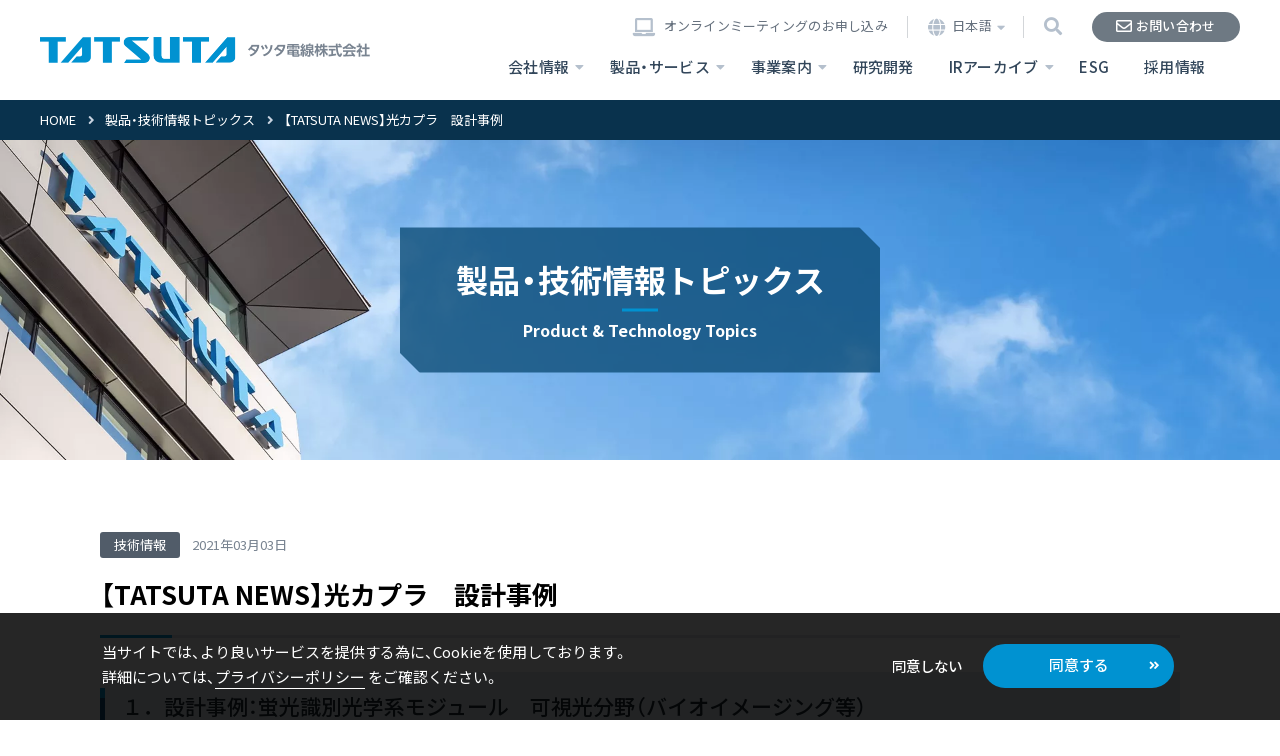

--- FILE ---
content_type: text/html; charset=UTF-8
request_url: https://www.tatsuta.co.jp/new_technology/details/16/
body_size: 6903
content:
<!DOCTYPE html>
<html lang="ja">
<head>

<meta charset="utf-8">

<meta name="viewport" content="width=device-width, shrink-to-fit=yes">
<meta http-equiv="X-UA-Compatible" content="IE=edge">
<meta name="format-detection" content="telephone=no">

<title>製品・技術情報トピックス | タツタ電線株式会社</title>
<meta name="description" content="製品・技術情報トピックスをご覧になれます。">
<meta name="theme-color" content="#fff">

<!-- OGP -->
<meta property="og:site_name" content="製品・技術情報トピックス | タツタ電線株式会社">
<meta property="og:title" content="製品・技術情報トピックス | タツタ電線株式会社">
<meta property="og:description" content="製品・技術情報トピックスをご覧になれます。">
<meta property="og:image" content="https://www.tatsuta.co.jp/assets/images/base/ogp.jpg">
<meta name="twitter:card" content="summary">
<meta name="twitter:title" content="製品・技術情報トピックス | タツタ電線株式会社">
<meta name="twitter:description" content="製品・技術情報トピックスをご覧になれます。">
<meta name="twitter:image" content="https://www.tatsuta.co.jp/assets/images/base/twitter.png">
<!-- close.OGP -->


<link href="https://fonts.googleapis.com/css2?family=Noto+Sans+JP:wght@400;500;700&family=Roboto+Condensed:ital,wght@0,400;1,700&family=Roboto:wght@400;500;700&display=swap" rel="stylesheet">
<link rel="stylesheet" href="https://cdn.jsdelivr.net/npm/yakuhanjp@3.3.1/dist/css/yakuhanjp-noto.min.css">
<link rel="stylesheet" type="text/css" href="https://cdn.jsdelivr.net/npm/cookieconsent@3/build/cookieconsent.min.css" />
<link rel="stylesheet" href="https://use.fontawesome.com/releases/v5.11.0/css/all.css">
<link rel="stylesheet" type="text/css" href="/assets/css/base.css">
<link rel="stylesheet" type="text/css" href="/assets/css/common.css?date=1769051046">

<link rel="stylesheet" type="text/css" href="/assets/css/common_news.css?date=1769051046">

<script src="/assets/js/jquery-3.4.1.min.js"></script>
<script src="/assets/js/mq.genie.min.js"></script>

<script src="/assets/js/common-min.js"></script>

</head>

<body id="l-news" class="l-news l-news_detail">


<header class="l-header">
	<div class="l-header__inner">

		<div class="l-header__flex">
			<div class="l-header_menu">
				<h1 class="l-header_menu__logo">
					<a class="main" href="/">
						<img class="u-hide_900" src="/assets/images/base/img_logo.png" alt="タツタ電線株式会社">
						<img class="u-show_900" src="/assets/images/base/img_logo_sp.png" alt="タツタ電線株式会社">
					</a>
				</h1>

				<div class="l-header_menu__btn">
					<div class="l-header_menu__drawer">
						<span class="l-header_menu__drawer_icon"></span>
						<span class="l-header_menu__drawer_icon"></span>
						<span class="l-header_menu__drawer_icon"></span>
						<span class="l-header_menu__drawer_text"></span>
					</div>
				</div>
			</div>

			<div class="l-header_gnav">
				<div class="l-header_gnav_sub">
					<nav class="l-header_gnav_sub__inner">
												<div class="l-header_gnav_sub__online">
							<a class="l-header_gnav_sub__online_link" href="/meeting/">オンラインミーティングのお申し込み</a>
						</div>
						
						<ul class="l-header_gnav_sub__lang_list u-hide_900">
							<li>
								<span class="l-header_gnav_sub__lang_link current">日本語</span>
								<ul class="l-header_gnav_sub__lang_global">
									<li><a class="l-header_gnav_sub__lang_global_link current" href="#">日本語</a></li>
									<li><a class="l-header_gnav_sub__lang_global_link" href="https://www.tatsuta.com/">English</a></li>
									<li><a class="l-header_gnav_sub__lang_global_link" href="https://www.tatsuta.com/cn/">簡体中文</a></li>
									<li><a class="l-header_gnav_sub__lang_global_link" href="https://www.tatsuta.com/tw/">繁体中文</a></li>
									<li><a class="l-header_gnav_sub__lang_global_link" href="https://www.tatsuta.com/kr/">한국어</a></li>
								</ul>
							</li>
						</ul>

						<div class="l-header_gnav_sub__search">
							<div class="l-header_gnav_sub__search_icon">
								<i class="fas fa-search"></i>
							</div>
						</div>

						<div class="l-header_gnav_sub__contact">
							<a class="l-header_gnav_sub__contact_link" href="/contact/">
								<span class="cont">お問い合わせ</span>
							</a>
						</div>
					</nav>
				</div>

				<div class="l-header_gnav_main js-mega_menu">
					<div class="l-header_gnav_main__content">
						<nav class="l-header_gnav_main__inner">
							<div class="l-header_gnav_main__search">
								<script async src="https://cse.google.com/cse.js?cx=98d28188ed7d1028f"></script>
								<div class="gcse-search"></div>
							</div>

							<ul class="l-header_gnav_main__list">
								<li>
									<div class="l-header_gnav_main__link l-mega_menu_btn ">
										<div class="l-header_gnav_main__cont accordion ">
											<em class="jp">会社情報</em>
										</div>

										<ul class="l-header_gnav_main__child_list">
											<li>
												<a class="l-header_gnav_main__child_link " href="/company/">
													会社情報トップ
												</a>
											</li>
											<li>
												<a class="l-header_gnav_main__child_link " href="/company/message/">
													トップメッセージ
												</a>
											</li>
											<li>
												<a class="l-header_gnav_main__child_link " href="/company/philosophy/">
													経営理念
												</a>
											</li>
											<li>
												<a class="l-header_gnav_main__child_link " href="/company/aboutus/">
													3分で分かる！タツタ電線
												</a>
											</li>
											<li>
												<a class="l-header_gnav_main__child_link " href="/company/outline/">
													会社概要
												</a>
											</li>
											<li>
												<a class="l-header_gnav_main__child_link " href="/company/organization/">
													組織図・役員体制
												</a>
											</li>
											<li>
												<a class="l-header_gnav_main__child_link " href="/company/history/">
													沿革
												</a>
											</li>
											<li>
												<a class="l-header_gnav_main__child_link " href="/company/information/">
													本社・工場・グループ会社への連絡先
												</a>
											</li>
											<li>
												<a class="l-header_gnav_main__child_link" href="/assets/pdf/company/corporate_jp.pdf" target="_blank">
													会社案内ダウンロード（PDF）
												</a>
											</li>
										</ul>
									</div>
								</li>
								<li>
									<div class="l-header_gnav_main__link l-mega_menu_btn ">
										<div class="l-header_gnav_main__cont accordion ">
											<em class="jp">製品・サービス</em>
										</div>

										<ul class="l-header_gnav_main__child_list">
											<li>
												<a class="l-header_gnav_main__child_link " href="/product/">
													製品・サービストップ
												</a>
											</li>
											<li>
												<a class="l-header_gnav_main__child_link " href="/product/electrical-cable/">
													電線・ケーブル
												</a>
											</li>
											<li>
												<a class="l-header_gnav_main__child_link " href="/product/electronic-materials/">
													電子材料
												</a>
											</li>
											<li>
												<a class="l-header_gnav_main__child_link " href="/product/sensor_medical/">
													センサー＆メディカル
												</a>
											</li>
											<li>
												<a class="l-header_gnav_main__child_link " href="/product/analysis/">
													環境分析
												</a>
											</li>
										</ul>
									</div>
								</li>
								<li>
									<div class="l-header_gnav_main__link l-mega_menu_btn ">
										<div class="l-header_gnav_main__cont accordion ">
											<em class="jp">事業案内</em>
										</div>

										<ul class="l-header_gnav_main__child_list">
											<li>
												<a class="l-header_gnav_main__child_link " href="/business/">
													事業案内トップ
												</a>
											</li>
											<li>
												<a class="l-header_gnav_main__child_link " href="/business/electric/">
													インフラ電線事業
												</a>
											</li>
											<li>
												<a class="l-header_gnav_main__child_link " href="/business/equipment/">
													産業機器電線事業
												</a>
											</li>
											<li>
												<a class="l-header_gnav_main__child_link " href="/business/functional-material/">
													機能性フィルム事業
												</a>
											</li>
											<li>
												<a class="l-header_gnav_main__child_link " href="/business/functional-paste/">
													機能性ペースト事業
												</a>
											</li>
											<li>
												<a class="l-header_gnav_main__child_link " href="/business/fine-wire/">
													ファインワイヤ事業
												</a>
											</li>
											<li>
												<a class="l-header_gnav_main__child_link " href="/business/sensor_medical/">
													センサー＆メディカル事業
												</a>
											</li>
											<li>
												<a class="l-header_gnav_main__child_link " href="/business/analysis/">
													環境分析事業
												</a>
											</li>
										</ul>
									</div>
								</li>
								<li>
									<a class="l-header_gnav_main__link " href="/development/">
										<div class="l-header_gnav_main__cont">
											<em class="jp">研究開発</em>
										</div>
									</a>
								</li>
								<li>

									<div class="l-header_gnav_main__link l-mega_menu_btn ">
										<div class="l-header_gnav_main__cont accordion active ">
											<em class="jp">IRアーカイブ</em>
										</div>

										<ul class="l-header_gnav_main__child_list">
											<li>
												<a class="l-header_gnav_main__child_link " href="/ir_info/">
													IRアーカイブトップ
												</a>
											</li>
											<li>
												<a class="l-header_gnav_main__child_link " href="/ir_info/library/">IRライブラリ</a>
											</li>
											<li>
												<a class="l-header_gnav_main__child_link " href="/ir_info/procedures/">株式事務に関するお手続き</a>
											</li>
										</ul>
									</div>
								</li>
								<li>
									<a class="l-header_gnav_main__link " href="/esg/">
										<div class="l-header_gnav_main__cont">
											<em class="jp">ESG</em>
										</div>
									</a>
								</li>
								<li>
									<a class="l-header_gnav_main__link " href="/recruit/">
										<div class="l-header_gnav_main__cont">
											<em class="jp">採用情報</em>
										</div>
									</a>
								</li>
								<li>
									<div class="l-header_gnav_main__news_menu">
										<div class="l-header_gnav_main__news_link">
											<a class="link" href="/news_events/">ニュース・展示会情報</a>
										</div>
										<div class="l-header_gnav_main__news_link">
											<a class="link" href="/new_technology/">製品・技術情報トピックス </a>
										</div>
																				<div class="l-header_gnav_main__news_link">
											<a class="link" href="/meeting/">オンラインミーティングのお申し込み</a>
										</div>
																			</div>

									<ul class="l-header_gnav_sub__lang_list u-show_900">
										<li>
											<span class="l-header_gnav_sub__lang_link current">日本語</span>

											<ul class="l-header_gnav_sub__lang_global">
												<li><a class="l-header_gnav_sub__lang_global_link current" href="#">日本語</a></li>
												<li><a class="l-header_gnav_sub__lang_global_link" href="https://www.tatsuta.com/">English</a></li>
												<li><a class="l-header_gnav_sub__lang_global_link" href="https://www.tatsuta.com/cn/">簡体中文</a></li>
												<li><a class="l-header_gnav_sub__lang_global_link" href="https://www.tatsuta.com/tw/">繁体中文</a></li>
												<li><a class="l-header_gnav_sub__lang_global_link" href="https://www.tatsuta.com/kr/">한국어</a></li>
											</ul>
										</li>
									</ul>
								</li>
							</ul>
						</nav>
					</div>
				</div>
			</div>

		</div>

	</div>
</header><nav class="l-breadcrumb nav_none">
	<ol class="l-breadcrumb__list l-base_wide" itemscope itemtype="https://schema.org/BreadcrumbList">
		<li itemprop="itemListElement" itemscope itemtype="https://schema.org/ListItem">
			<a class="l-breadcrumb__link" itemprop="item" href="/">
				<span class="l-breadcrumb__cont" itemprop="name">HOME</span>
			</a>
			<meta itemprop="position" content="1" />
		</li>

			<li itemprop="itemListElement" itemscope itemtype="https://schema.org/ListItem">
			<a class="l-breadcrumb__link" itemprop="item" href="/new_technology/">
				<span class="l-breadcrumb__cont" itemprop="name">製品・技術情報トピックス</span>
			</a>
			<meta itemprop="position" content="2" />
		</li>
	
		<li itemprop="itemListElement" itemscope itemtype="https://schema.org/ListItem">
			<span class="l-breadcrumb__cont" itemprop="name">【TATSUTA NEWS】光カプラ　設計事例</span>
			<meta itemprop="position" content="3" />
		</li>
	</ol>
</nav>

<div class="l-top_visual l-top_visual__news">
	<div class="l-top_visual__inner">

		<div class="l-top_visual__photo" style="background-image: url(/assets/images/base/photo_top_visual_company.jpg)"></div>
		
		<div class="l-top_visual__ttl">
			<div class="l-top_visual__ttl_inner">
			<h2 class="l-top_visual__cont">
								
								<em class="main_ttl">製品・技術情報トピックス</em>
				<span class="en_ttl">Product & Technology Topics</span>
							</h2>
			</div>
		</div>

	</div>
</div>

<main class="l-content">
	<div class="l-content__inner">

		<!--  content  -->
		<section class="l-content_wide__middle">
			
				<div class="p-news_details">
					<div class="p-news_details__inner">
					
						<div class="p-news_details__date">
							<span class="category">
							技術情報							</span>
							<span class="time_date">
								<time>
									2021年03月03日</time>
							</span>
						</div>
						
						<div class="headline__article">
							<h1>
								<span class="ttl">【TATSUTA NEWS】光カプラ　設計事例</span>
							</h1>
						</div>
						
						<!--本文-->
						<div class="p-news_details__cont">
							<h1>１．設計事例：蛍光識別光学系モジュール　可視光分野（バイオイメージング等）</h1>

<p>任意波長を入射し、光カプラを用いて特定波長のみ出射する光学系は、蛍光観察等の用途に最適です。</p>

<p>光源から入射された光（色々な波長を含んだ光）を分光し、特定波長を試料へ出射するとともに、</p>

<p>試料から励起された蛍光を受光する光学系を１BOXにて構成できます。</p>

<p>また、分光した特定波長を分割しモニタ検出器へ入射するポートや蛍光検出器へ入射するポートなど、用途に合わせた構成が可能です。<img alt="" src="/ir_info/uploads/images/image4%281%29.png" style="width: 1000px;" /></p>

<h1>２．設計事例：多分岐カプラ＆超広帯域カプラ～産業用計測～</h1>

<p>計測機器の光学系を構成する上で、一本又は複数本の入力用ファイバから入力された光を、</p>

<p>複数本の出力用ファイバに低損失かつ均等に分配し得る多分岐光カプラは必須のデバイスです。</p>

<p>ご要望に応じ、用途に合わせた（1）多分岐のカプラや、広帯域に使用できる（2）超広帯域カプラを製作できます。</p>

<h2>（1）コリメータ付多分岐カプラ</h2>

<p>ご要望の分岐数に合わせて１台から製作できます。</p>

<p>コリメータを先端に取り付けるなど、他のデバイスの組み合わせが可能、用途に合わせて製作します。</p>

<p><img alt="" src="/ir_info/uploads/images/image6.png" style="width: 1000px;" /></p>

<h2>（２）超広帯域カプラ</h2>

<p>通常のメーカーでは取り扱いのない、超広帯域カプラの製作できます。</p>

<p><img alt="" src="/ir_info/uploads/images/image5%282%29.png" style="width: 1000px;" /></p>

<h3>光ファイバデバイスのことならトータル（設計・試作・製品化・量産）でもプロセス単位でもご要望にお応えいたします。</h3>

<p><img alt="" src="/ir_info/uploads/images/image6%282%29.png" style="width: 1000px;" /></p>

						<p><!--EndFragment--></p>
						</div>
						
						<div class="p-news_details__return">
							<div class="p-news_details__return_inner">
								<a class="c-btn-link1" href="/new_technology/">ニュース一覧へ戻る</a>
							</div>
						</div>
					
				</div>
			</div>
			
		</section>
		<!--  ./content  -->

	</div>
	
	</main>
<div class="l-layer_nav js-global_layer_nav">
	<div class="l-layer_nav__inner">
		<nav class="l-layer_nav__cont">

			
		<div class="l-asnav" style="background-image: url(/assets/images/base/photo_asnav_visual_company.jpg)">
			<div class="l-asnav__inner">
				
				<div class="l-asnav__headline">
					<em class="ttl">ニュース・展示会情報</em>
					<span class="cap">News Release/Exhibition Information</span>
				</div>
				
				<ul class="l-asnav__list">
					<li>
						<a class="l-asnav_layer__link " href="/news/">
							<div class="l-asnav_layer__cont">ニュース・展示会情報トップページ</div>
						</a>
					</li>

					<li>
						<a class="l-asnav_layer__link" href="/news/">
							<div class="l-asnav_layer__cont">ニュースカテゴリー</div>
						</a>
					</li>

					<li>
						<a class="l-asnav_layer__link" href="/news/">
							<div class="l-asnav_layer__cont">ニュースカテゴリー</div>
						</a>
					</li>

					<li>
						<a class="l-asnav_layer__link" href="/news/">
							<div class="l-asnav_layer__cont">ニュースカテゴリー</div>
						</a>
					</li>

					<li>
						<a class="l-asnav_layer__link" href="/news/">
							<div class="l-asnav_layer__cont">ニュースカテゴリー</div>
						</a>
					</li>
					
				</ul>
			</div>
		</div>


			<div class="l-layer_nav__close_btn"><span>Close</span></div>
		</nav>
	</div>
</div>

<div class="l-mega_menu_overlay"></div>
<nav class="l-mega_menu js-mega_menu">
	<div class="l-mega_menu__inner">
		<ul class="l-mega_menu__list l-base_wide">
			<li>
				<dl class="l-mega_menu_def">
					<dt class="l-mega_menu_def__ttl">
						<a class="l-mega_menu_def__ttl_link" href="/company/">
							<span class="cont">
								<em class="_ttl">会社情報</em>
								<span class="_cap">Company Information</span>
							</span>
						</a>
					</dt>
					<dd class="l-mega_menu_def__thumb">
						<ul class="l-mega_menu_def__list">
							<li>
								<a class="l-mega_menu_def__link " href="/company/message/">
									<figure class="l-mega_menu_def__figure">
										<img src="/assets/images/base/photo_company_message.jpg" alt="トップメッセージ">
									</figure>
									<div class="l-mega_menu_def__text">
										<span class="cont">トップメッセージ</span>
									</div>
								</a>
							</li>
							<li>
								<a class="l-mega_menu_def__link " href="/company/philosophy/">
									<figure class="l-mega_menu_def__figure">
										<img src="/assets/images/base/photo_company_philosophy.jpg" alt="経営理念">
									</figure>
									<div class="l-mega_menu_def__text">
										<span class="cont">経営理念</span>
									</div>
								</a>
							</li>
							<li>
								<a class="l-mega_menu_def__link " href="/company/aboutus/">
									<figure class="l-mega_menu_def__figure">
										<img src="/assets/images/base/photo_company_aboutus.jpg" alt="3分で分かる！タツタ電線">
									</figure>
									<div class="l-mega_menu_def__text">
										<span class="cont">3分で分かる！タツタ電線</span>
									</div>
								</a>
							</li>
							<li>
								<a class="l-mega_menu_def__link " href="/company/outline/">
									<figure class="l-mega_menu_def__figure">
										<img src="/assets/images/base/photo_company_outline.jpg" alt="会社概要">
									</figure>
									<div class="l-mega_menu_def__text">
										<span class="cont">会社概要</span>
									</div>
								</a>
							</li>
							<li>
								<a class="l-mega_menu_def__link " href="/company/organization/">
									<figure class="l-mega_menu_def__figure">
										<img src="/assets/images/base/photo_company_organization.jpg" alt="組織図・役員体制">
									</figure>
									<div class="l-mega_menu_def__text">
										<span class="cont">組織図・役員体制</span>
									</div>
								</a>
							</li>
							<li>
								<a class="l-mega_menu_def__link " href="/company/history/">
									<figure class="l-mega_menu_def__figure">
										<img src="/assets/images/base/photo_company_history.jpg" alt="沿革">
									</figure>
									<div class="l-mega_menu_def__text">
										<span class="cont">沿革</span>
									</div>
								</a>
							</li>
							<li>
								<a class="l-mega_menu_def__link " href="/company/information/">
									<figure class="l-mega_menu_def__figure">
										<img src="/assets/images/base/photo_company_information.jpg" alt="本社・工場・グループ会社への連絡先">
									</figure>
									<div class="l-mega_menu_def__text">
										<span class="cont">本社・工場・グループ会社への<br>連絡先</span>
									</div>
								</a>
							</li>
							<li>
								<a class="l-mega_menu_def__link" href="/assets/pdf/company/corporate_jp.pdf" target="_blank">
									<figure class="l-mega_menu_def__figure">
										<img src="/assets/images/base/photo_company_downloads.jpg" alt="会社案内ダウンロード">
									</figure>
									<div class="l-mega_menu_def__text">
										<span class="cont">会社案内ダウンロード<span class="_capa">2.3MB</span></span>
									</div>
								</a>
							</li>
						</ul>
					</dd>
				</dl>
			</li>

			<li>
				<dl class="l-mega_menu_def">
					<dt class="l-mega_menu_def__ttl">
						<a class="l-mega_menu_def__ttl_link" href="/product/">
							<span class="cont">
								<em class="_ttl">製品・サービス</em>
								<span class="_cap">Products &amp; Services</span>
							</span>
						</a>
					</dt>
					<dd class="l-mega_menu_def__thumb">
						<ul class="l-mega_menu_def__list">
							<li>
								<a class="l-mega_menu_def__link " href="/product/electrical-cable/">
									<figure class="l-mega_menu_def__figure">
										<img src="/assets/images/base/photo_products_electrical-cable.jpg" alt="電線・ケーブル">
									</figure>
									<div class="l-mega_menu_def__text">
										<span class="cont">電線・ケーブル</span>
									</div>
								</a>

								<ul class="l-mega_menu_def__products_list">
									<li>
										<a class="l-mega_menu_def__products_link " href="/product/electrical-cable/electric/">電力用電線・ケーブル</a>
									</li>
									<li>
										<a class="l-mega_menu_def__products_link " href="/product/electrical-cable/industry/">産業用電線・ケーブル</a>
									</li>
									<li>
										<a class="l-mega_menu_def__products_link " href="/product/electrical-cable/equipment/">機器用電線・ケーブル</a>
									</li>
								</ul>
							</li>
							<li>
								<a class="l-mega_menu_def__link " href="/product/electronic-materials/">
									<figure class="l-mega_menu_def__figure">
										<img src="/assets/images/base/photo_products_electronic-materials.jpg" alt="電子材料">
									</figure>
									<div class="l-mega_menu_def__text">
										<span class="cont">電子材料</span>
									</div>
								</a>

								<ul class="l-mega_menu_def__products_list">
									<li>
										<a class="l-mega_menu_def__products_link " href="https://www.tatsutaexpo.jp/product/?fc_product_cat=81" target="_blank">FPC用電磁波シールドフィルム</a>
									</li>
									<li>
										<a class="l-mega_menu_def__products_link " href="https://www.tatsutaexpo.jp/product/?fc_product_cat=81#product-section-83" target="_blank">FFC用フィルム</a>
									</li>
									<li>
										<a class="l-mega_menu_def__products_link " href="https://www.tatsutaexpo.jp/product/?fc_product_cat=85" target="_blank">周辺材料</a>
									</li>
									<li>
										<a class="l-mega_menu_def__products_link " href="/product/electronic-materials/functional-paste/">機能性ペースト</a>
									</li>
									<li>
										<a class="l-mega_menu_def__products_link " href="/product/electronic-materials/fine-wire/">ファインワイヤ</a>
									</li>
								</ul>
							</li>
							<li>
								<a class="l-mega_menu_def__link " href="/product/sensor_medical/">
									<figure class="l-mega_menu_def__figure">
										<img src="/assets/images/base/photo_products_sensor_medical.jpg" alt="センサー＆メディカル">
									</figure>
									<div class="l-mega_menu_def__text">
										<span class="cont">センサー＆メディカル</span>
									</div>
								</a>

								<ul class="l-mega_menu_def__products_list">
									<li>
										<a class="l-mega_menu_def__products_link " href="/product/sensor_medical/water-leakage/">システム関連（漏水検知）</a>
									</li>
																		<li>
										<a class="l-mega_menu_def__products_link " href="/product/sensor_medical/medical/">メディカル関連</a>
									</li>
									<li>
										<a class="l-mega_menu_def__products_link " href="/product/sensor_medical/optical/">フォト関連（フォトデバイス）</a>
									</li>
								</ul>
							</li>
							<li>
								<a class="l-mega_menu_def__link " href="/product/analysis/">
									<figure class="l-mega_menu_def__figure">
										<img src="/assets/images/base/photo_products_analysis.jpg" alt="環境分析">
									</figure>
									<div class="l-mega_menu_def__text">
										<span class="cont">環境分析</span>
									</div>
								</a>

								<ul class="l-mega_menu_def__products_list">
									<li>
										<a class="l-mega_menu_def__products_link " href="/product/analysis/dioxins/">ダイオキシン類分析</a>
									</li>
									<li>
										<a class="l-mega_menu_def__products_link " href="/product/analysis/working/">作業環境測定</a>
									</li>
									<li>
										<a class="l-mega_menu_def__products_link " href="/product/analysis/pcb/">微量PCB分析</a>
									</li>
									<li>
										<a class="l-mega_menu_def__products_link " href="/product/analysis/material/">水質・大気・土壌分析および他の<span class="ib">分析</span></a>
									</li>
								</ul>
							</li>
						</ul>
					</dd>
				</dl>
			</li>

			<li>
				<dl class="l-mega_menu_def">
					<dt class="l-mega_menu_def__ttl">
						<a class="l-mega_menu_def__ttl_link" href="/business/">
							<span class="cont">
								<em class="_ttl">事業案内</em>
								<span class="_cap">Our Business</span>
							</span>
						</a>
					</dt>
					<dd class="l-mega_menu_def__thumb">
						<ul class="l-mega_menu_def__list">
							<li>
								<a class="l-mega_menu_def__link " href="/business/electric/">
									<figure class="l-mega_menu_def__figure">
										<img src="/assets/images/base/photo_business_electric.jpg" alt="インフラ電線事業">
									</figure>
									<div class="l-mega_menu_def__text">
										<span class="cont">インフラ電線事業</span>
									</div>
								</a>
							</li>
							<li>
								<a class="l-mega_menu_def__link " href="/business/equipment/">
									<figure class="l-mega_menu_def__figure">
										<img src="/assets/images/base/photo_business_equipment.jpg" alt="産業機器電線事業">
									</figure>
									<div class="l-mega_menu_def__text">
										<span class="cont">産業機器電線事業</span>
									</div>
								</a>
							</li>
							<li>
								<a class="l-mega_menu_def__link " href="/business/functional-material/">
									<figure class="l-mega_menu_def__figure">
										<img src="/assets/images/base/photo_business_functional-material.jpg" alt="機能性フィルム事業">
									</figure>
									<div class="l-mega_menu_def__text">
										<span class="cont">機能性フィルム事業</span>
									</div>
								</a>
							</li>
							<li>
								<a class="l-mega_menu_def__link " href="/business/functional-paste/">
									<figure class="l-mega_menu_def__figure">
										<img src="/assets/images/base/photo_business_functional-paste.jpg" alt="機能性ペースト事業">
									</figure>
									<div class="l-mega_menu_def__text">
										<span class="cont">機能性ペースト事業</span>
									</div>
								</a>
							</li>
							<li>
								<a class="l-mega_menu_def__link " href="/business/fine-wire/">
									<figure class="l-mega_menu_def__figure">
										<img src="/assets/images/base/photo_business_fine-wire.jpg" alt="ファインワイヤ事業">
									</figure>
									<div class="l-mega_menu_def__text">
										<span class="cont">ファインワイヤ事業</span>
									</div>
								</a>
							</li>
							<li>
								<a class="l-mega_menu_def__link " href="/business/sensor_medical/">
									<figure class="l-mega_menu_def__figure">
										<img src="/assets/images/base/photo_business_equipment-system.jpg" alt="センサー＆メディカル事業">
									</figure>
									<div class="l-mega_menu_def__text">
										<span class="cont">センサー＆メディカル事業</span>
									</div>
								</a>
							</li>
							<li>
								<a class="l-mega_menu_def__link " href="/business/analysis/">
									<figure class="l-mega_menu_def__figure">
										<img src="/assets/images/base/photo_business_analysis.jpg" alt="環境分析事業">
									</figure>
									<div class="l-mega_menu_def__text">
										<span class="cont">環境分析事業</span>
									</div>
								</a>
							</li>
						</ul>
					</dd>
				</dl>
			</li>

			<li>
				<dl class="l-mega_menu_def">
					<dt class="l-mega_menu_def__ttl">
						<a class="l-mega_menu_def__ttl_link" href="/ir_info/">
							<span class="cont">
								<em class="_ttl">IRアーカイブ</em>
								<span class="_cap">IR Archives</span>
							</span>
						</a>
					</dt>

					<dd class="l-mega_menu_def__thumb">
						<ul class="l-mega_menu_def__list">
							<li>
								<div class="l-mega_menu_def__ir_cont">
									<a class="l-mega_menu_def__link " href="/ir_info/library/">
										<div class="l-mega_menu_def__text">
											<span class="cont">IRライブラリ</span>
										</div>
									</a>

									<ul class="l-mega_menu_def__products_list">
										<li>
											<a class="l-mega_menu_def__products_link " href="/ir_info/library/brief/">決算短信・説明会資料</a>
										</li>
										<li>
											<a class="l-mega_menu_def__products_link " href="/ir_info/library/certificate/">有価証券報告書</a>
										</li>
									</ul>
								</div>
							</li>


							<li>
								<div class="l-mega_menu_def__ir_cont">
									<a class="l-mega_menu_def__link " href="/ir_info/procedures/">
										<div class="l-mega_menu_def__text">
											<span class="cont">株式事務に関するお手続き</span>
										</div>
									</a>
								</div>
							</li>
						</ul>
					</dd>
				</dl>
			</li>
		</ul>
	</div>
</nav>

<div class="l-search_modal">
	<div class="l-search_modal__cont">
		<div class="l-search_modal__inner">
			<div class="l-search_modal__main">
				<script async src="https://cse.google.com/cse.js?cx=98d28188ed7d1028f"></script>
				<div class="gcse-search"></div>

				<div class="l-search_modal__close">Close</div>
			</div>
		</div>
	</div>
</div>
<div class="l-page_top js-page_top">
	<button type="button" class="l-page_top__link"></button>
</div>
<footer class="l-footer">
	<div class="l-footer_nav">
		<nav class="l-footer_nav__inner l-base_wide">
			<ul class="l-footer_nav__list">

				<li>
					<div class="l-footer_nav_cat__block">
						<a class="l-footer_nav_cat__link " href="/company/">
							<div class="l-footer_nav_cat__cont"><em class="jp">会社情報</em></div>
						</a>

						<ul class="l-footer_nav_child__list">
							<li>
								<a class="l-footer_nav_child__link" href="/company/message/">
									<div class="l-footer_nav_child__cont">トップメッセージ</div>
								</a>
							</li>
							<li>
								<a class="l-footer_nav_child__link" href="/company/philosophy/">
									<div class="l-footer_nav_child__cont">経営理念</div>
								</a>
							</li>
							<li>
								<a class="l-footer_nav_child__link" href="/company/aboutus/">
									<div class="l-footer_nav_child__cont">3分でわかる！タツタ電線</div>
								</a>
							</li>
							<li>
								<a class="l-footer_nav_child__link" href="/company/outline/">
									<div class="l-footer_nav_child__cont">会社概要</div>
								</a>
							</li>
							<li>
								<a class="l-footer_nav_child__link" href="/company/organization/">
									<div class="l-footer_nav_child__cont">組織図・役員体制</div>
								</a>
							</li>
							<li>
								<a class="l-footer_nav_child__link" href="/company/history/">
									<div class="l-footer_nav_child__cont">沿革</div>
								</a>
							</li>
							<li>
								<a class="l-footer_nav_child__link" href="/company/information/">
									<div class="l-footer_nav_child__cont">本社・工場・関係会社への連絡先</div>
								</a>
							</li>
						</ul>
					</div>
				</li>

				<li>
					<div class="l-footer_nav_cat__block">
						<a class="l-footer_nav_cat__link " href="/product/">
							<div class="l-footer_nav_cat__cont"><em class="jp">製品・サービス</em></div>
						</a>

						<ul class="l-footer_nav_child__list">
							<li>
								<a class="l-footer_nav_child__link" href="/product/electrical-cable/">
									<div class="l-footer_nav_child__cont">電線・ケーブル</div>
								</a>
							</li>
							<li>
								<a class="l-footer_nav_child__link" href="/product/electronic-materials/">
									<div class="l-footer_nav_child__cont">電子材料</div>
								</a>
							</li>
							<li>
								<a class="l-footer_nav_child__link" href="/product/sensor_medical/">
									<div class="l-footer_nav_child__cont">センサー＆メディカル</div>
								</a>
							</li>
							<li>
								<a class="l-footer_nav_child__link" href="/product/analysis/">
									<div class="l-footer_nav_child__cont">環境分析</div>
								</a>
							</li>
						</ul>
					</div>
				</li>

				<li>
					<div class="l-footer_nav_cat__block">
						<a class="l-footer_nav_cat__link " href="/business/">
							<div class="l-footer_nav_cat__cont"><em class="jp">事業案内</em></div>
						</a>

						<ul class="l-footer_nav_child__list">
							<li>
								<a class="l-footer_nav_child__link" href="/business/electric/">
									<div class="l-footer_nav_child__cont">インフラ電線事業</div>
								</a>
							</li>
							<li>
								<a class="l-footer_nav_child__link" href="/business/equipment/">
									<div class="l-footer_nav_child__cont">産業機器電線事業</div>
								</a>
							</li>
							<li>
								<a class="l-footer_nav_child__link" href="/business/functional-material/">
									<div class="l-footer_nav_child__cont">機能性フィルム事業</div>
								</a>
							</li>
							<li>
								<a class="l-footer_nav_child__link" href="/business/functional-paste/">
									<div class="l-footer_nav_child__cont">機能性ペースト事業</div>
								</a>
							</li>
							<li>
								<a class="l-footer_nav_child__link" href="/business/fine-wire/">
									<div class="l-footer_nav_child__cont">ファインワイヤ事業</div>
								</a>
							</li>
							<li>
								<a class="l-footer_nav_child__link" href="/business/sensor_medical/">
									<div class="l-footer_nav_child__cont">センサー＆メディカル事業</div>
								</a>
							</li>
							<li>
								<a class="l-footer_nav_child__link" href="/business/analysis/">
									<div class="l-footer_nav_child__cont">環境分析事業</div>
								</a>
							</li>
						</ul>
					</div>
				</li>

				<li>
					<div class="l-footer_nav_cat__block">
						<a class="l-footer_nav_cat__link " href="/development/">
							<div class="l-footer_nav_cat__cont"><em class="jp">研究開発</em></div>
						</a>
					</div>

					<div class="l-footer_nav_cat__block u-hide_900">
						<a class="l-footer_nav_cat__link" href="/ir_info/">
							<div class="l-footer_nav_cat__cont"><em class="jp">IRアーカイブ</em></div>
						</a>

						<ul class="l-footer_nav_child__list">
							<li>
								<a class="l-footer_nav_child__link" href="/ir_info/library/">
									<div class="l-footer_nav_child__cont">IRライブラリ</div>
								</a>
							</li>
							<li>
								<a class="l-footer_nav_child__link" href="/ir_info/procedures/">
									<div class="l-footer_nav_child__cont">株式事務に関するお手続き</div>
								</a>
							</li>
						</ul>
					</div>
				</li>

				<li class="u-show_900">
					<div class="l-footer_nav_cat__block">
						<a class="l-footer_nav_cat__link " href="/ir_info/">
							<div class="l-footer_nav_cat__cont"><em class="jp">IRアーカイブ</em></div>
						</a>

						<ul class="l-footer_nav_child__list">
							<li>
								<a class="l-footer_nav_child__link" href="/ir_info/library/">
									<div class="l-footer_nav_child__cont">IRライブラリ</div>
								</a>
							</li>
							<li>
								<a class="l-footer_nav_child__link" href="/ir_info/procedures/">
									<div class="l-footer_nav_child__cont">株式事務に関するお手続き</div>
								</a>
							</li>
						</ul>
					</div>
				</li>

				<li>
					<div class="l-footer_nav_cat__block">
						<a class="l-footer_nav_cat__link " href="/esg/">
							<div class="l-footer_nav_cat__cont"><em class="jp">ESG</em></div>
						</a>

						<ul class="l-footer_nav_child__list">
							<li>
								<a class="l-footer_nav_child__link" href="/esg/sustainability_report/">
									<div class="l-footer_nav_child__cont">サステナビリティレポート</div>
								</a>
							</li>
							<li>
								<a class="l-footer_nav_child__link" href="/esg/top_commitment/">
									<div class="l-footer_nav_child__cont">トップコミットメント</div>
								</a>
							</li>
							<li>
								<a class="l-footer_nav_child__link" href="/esg/sustainability/">
									<div class="l-footer_nav_child__cont">タツタ電線のサステナビリティ</div>
								</a>
							</li>
							<li>
								<a class="l-footer_nav_child__link" href="/esg/materiality/">
									<div class="l-footer_nav_child__cont">マテリアリティ</div>
								</a>
							</li>
							<li>
								<a class="l-footer_nav_child__link" href="/esg/managers_message/">
									<div class="l-footer_nav_child__cont">事業本部長メッセージ</div>
								</a>
							</li>
							<li>
								<a class="l-footer_nav_child__link" href="/esg/environmental_report/">
									<div class="l-footer_nav_child__cont">環境報告</div>
								</a>
							</li>
							<li>
								<a class="l-footer_nav_child__link" href="/esg/social_report/">
									<div class="l-footer_nav_child__cont">社会報告</div>
								</a>
							</li>
							<li>
								<a class="l-footer_nav_child__link" href="/esg/governance/">
									<div class="l-footer_nav_child__cont">ガバナンス</div>
								</a>
							</li>
							<li>
								<a class="l-footer_nav_child__link" href="/esg/topics/">
									<div class="l-footer_nav_child__cont">Topics</div>
								</a>
							</li>
						</ul>
					</div>
				</li>

				<li>
					<div class="l-footer_nav_cat__block">
						<a class="l-footer_nav_cat__link " href="/recruit/">
							<div class="l-footer_nav_cat__cont"><em class="jp">採用情報</em></div>
						</a>
					</div>

					<div class="l-footer_nav_cat__block u-hide_900">
						<a class="l-footer_nav_cat__link" href="/contact/">
							<div class="l-footer_nav_cat__cont"><em class="jp">お問い合わせ</em></div>
						</a>
					</div>
				</li>

				<li>
					<div class="l-footer_nav_cat__block">
						<a class="l-footer_nav_cat__link " href="/news_events/">
							<div class="l-footer_nav_cat__cont"><em class="jp">ニュース・展示会情報</em></div>
						</a>
					</div>

					
					<div class="l-footer_nav_cat__block u-hide_900">
						<a class="l-footer_nav_cat__link " href="/meeting/">
							<div class="l-footer_nav_cat__cont"><em class="jp">オンラインミーティングの申請</em></div>
						</a>
					</div>

									</li>

				<li>
					<div class="l-footer_nav_cat__block">
						<a class="l-footer_nav_cat__link " href="/new_technology/">
							<div class="l-footer_nav_cat__cont"><em class="jp">製品・技術情報トピックス</em></div>
						</a>
					</div>
				</li>

				<li class="u-show_900">
					<div class="l-footer_nav_cat__block">
						<a class="l-footer_nav_cat__link " href="/contact/">
							<div class="l-footer_nav_cat__cont"><em class="jp">お問い合わせ</em></div>
						</a>
					</div>
				</li>

				
				<li class="u-show_900">
					<div class="l-footer_nav_cat__block">
						<a class="l-footer_nav_cat__link " href="/meeting/">
							<div class="l-footer_nav_cat__cont"><em class="jp">オンラインミーティングの申請</em></div>
						</a>
					</div>
				</li>

				
			</ul>
		</nav>
	</div>

	<div class="l-footer_address">
		<div class="l-footer_address__inner l-base_wide">

			<div class="l-footer_address__flex">
				<div class="l-footer_address_copy">
					<div class="l-footer_address_copy__logo">
						<a class="l-footer_address_copy__logo_link" href="/">
							<img src="/assets/images/base/img_en_logo.png" alt="TATSUTA">
						</a>
					</div>

					<p class="l-footer_address_copy__text u-hide_900">
						<small>&copy;TATSUTA ELECTRIC WIRE &amp; CABLE CO., LTD.</small>
					</p>
				</div>

				<div class="l-footer_address_menu">
					<ul class="l-footer_address_menu__list">
						<li>
							<a class="l-footer_address_menu__link" href="/sitemap/">サイトマップ</a>
						</li>
						<li>
							<a class="l-footer_address_menu__link" href="/investor/library/publication/">電子公告</a>
						</li>
						<li>
							<a class="l-footer_address_menu__link" href="/privacy/">プライバシーポリシー</a>
						</li>
						<li>
							<a class="l-footer_address_menu__link" href="/siteuse/">当サイトのご利用について</a>
						</li>
					</ul>
				</div>
			</div>

			<p class="l-footer_address_copy__text u-show_900">
				<small>&copy;TATSUTA ELECTRIC WIRE &amp; CABLE CO., LTD.</small>
			</p>

		</div>
	</div>
</footer>

<div class="l-header_gnav_sub__modal_overlay"></div>

<script src="https://cdn.jsdelivr.net/npm/cookieconsent@3/build/cookieconsent.min.js" data-cfasync="false"></script>
<script>
window.cookieconsent.initialise({
  "palette": {
    "popup": {
      "background": "#252e39"
    },
    "button": {
      "background": "#0092d1"
    }
  },
  "type": "opt-in",
  "content": {
    "message": "当サイトでは、より良いサービスを提供する為に、Cookieを使用しております。<br>詳細については、",
    "deny": "同意しない",
    "allow": "同意する",
    "link": "プライバシーポリシー",
    "href": "/privacy/"
  }
});
</script>

</body>
</html>

--- FILE ---
content_type: text/css
request_url: https://www.tatsuta.co.jp/assets/css/base.css
body_size: 1692
content:
@charset "UTF-8";
html, body, div, span, object, iframe,
h1, h2, h3, h4, h5, h6, p, blockquote, pre,
abbr, address, cite, code,
del, dfn, em, img, ins, kbd, q, samp,
small, strong, sub, sup, var,
b, i,
dl, dt, dd, ol, ul, li,
fieldset, form, label, legend,
table, caption, tbody, tfoot, thead, tr, th, td,
article, aside, canvas, details, figcaption, figure,
footer, header, hgroup, menu, nav, section, summary,
time, mark, audio, video {
	margin: 0;
	padding: 0;
	border: 0;
	outline: 0;
	font-size: 100%;
	vertical-align: baseline;
	background: transparent;
}

body {
	line-height: 1;
}

article, aside, details, figcaption, figure,
footer, header, hgroup, menu, nav, section {
	display: block;
}

nav ul {
	list-style: none;
}

blockquote, q {
	quotes: none;
}

blockquote:before, blockquote:after,
q:before, q:after {
	content: "";
	content: none;
}

a {
	margin: 0;
	padding: 0;
	font-size: 100%;
	vertical-align: baseline;
	background: transparent;
}

/* change colours to suit your needs */
ins {
	background-color: #ff9;
	color: #000;
	text-decoration: none;
}

/* change colours to suit your needs */
mark {
	background-color: #ff9;
	color: #000;
	font-style: italic;
	font-weight: bold;
}

del {
	text-decoration: line-through;
}

abbr[title], dfn[title] {
	border-bottom: 1px dotted;
	cursor: help;
}

table {
	border-collapse: collapse;
	border-spacing: 0;
}

/* change border colour to suit your needs */
hr {
	display: block;
	height: 1px;
	border: 0;
	border-top: 1px solid #cccccc;
	margin: 1em 0;
	padding: 0;
}

input, select {
	vertical-align: middle;
}

*:focus {
	outline: none;
}

*,
*::before,
*::after {
	box-sizing: border-box;
}

html {
	height: 100%;
	-webkit-text-size-adjust: none;
}

ul, ol {
	list-style: none;
}

a {
	color: #33475b;
	text-decoration: none;
}
a:hover {
	text-decoration: none;
}

li {
	display: list-item;
	text-align: -webkit-match-parent;
}

table {
	border-spacing: 0;
	border-collapse: collapse;
}

img {
	max-width: 100%;
	display: block;
	vertical-align: bottom;
}

sub, sup {
	line-height: 0;
	position: relative;
	vertical-align: baseline;
	font-size: 65%;
}

sup {
	top: -0.4em;
}
.is-ua_edge sup, .is-ua_ie sup {
	font-size: 1em;
}

.is-ua_edge sub, .is-ua_ie sub {
	font-size: 1em;
}

i, em {
	font-style: normal;
}

/*Removes inner border in Firefox*/
input::-moz-focus-inner, button::-moz-focus-inner {
	border: 0;
}

/*selection text color*/
::selection {
	background: #ecf8ff;
	color: #33475b;
}

::-moz-selection {
	background: #ecf8ff;
	color: #33475b;
}

html,
body,
textarea,
input,
select,
option {
	color: #33475b;
	font-family: "YakuHanJP_Noto", "Noto Sans JP", "Hiragino Kaku Gothic ProN", "Hiragino Kaku Gothic Pro", Meiryo, メイリオ, sans-serif;
	font-size: 16px;
	line-height: 1;
}
@media screen and (max-width: 900px) {
	html,
body,
textarea,
input,
select,
option {
		font-size: calc( 0.385vw + 12.538px );
	}
}
@media screen and (max-width: 640px) {
	html,
body,
textarea,
input,
select,
option {
		font-size: 15px;
	}
}

body {
	min-width: 1280px;
	min-height: 100%;
	display: flex;
	flex-direction: column;
}
@media screen and (max-width: 900px) {
	body {
		min-width: 320px;
	}
}
@media all and (max-width: 900px) and (-ms-high-contrast: none) {
	body {
		display: block;
	}
}

main {
	flex: 1 1 auto;
}

.base_wide {
	margin: 0 auto;
	width: 1200px;
}
@media screen and (max-width: 900px) {
	.base_wide {
		min-width: 320px;
		width: auto;
	}
}

.l-base_wide {
	margin: 0 auto;
	width: 1200px;
}
@media screen and (max-width: 900px) {
	.l-base_wide {
		min-width: 320px;
		width: auto;
	}
}

@media print {
	* html body {
		zoom: 70%;
	}

	body {
		min-width: 1200px !important;
		width: 1200px !important;
		background: none !important;
	}
	@-moz-document url-prefix() {
		body {
			display: block;
		}
	}
	body.js-ua_chrome {
		transform: scale(0.7);
		transform-origin: 0 0;
	}
	body.is-tracking_header {
		padding-top: 0 !important;
	}

	.l-header {
		position: relative !important;
		box-shadow: none !important;
		height: 72px !important;
		width: 100% !important;
		padding: 0 0 10px !important;
	}
	.is-tracking_header .l-header {
		position: relative !important;
		padding: 0 0 10px !important;
		top: 0 !important;
	}
	.l-header__inner {
		height: 100% !important;
	}
	.is-tracking_header .l-header__inner {
		height: 100% !important;
	}

	.l-header_gnav,
.l-header_gnav_sub {
		display: none !important;
	}

	.l-header_logo {
		width: 284px !important;
		position: relative !important;
	}
	.is-tracking_header .l-header_logo {
		position: relative !important;
	}
	.l-header_logo .main {
		margin-top: 0 !important;
	}
	.is-tracking_header .l-header_logo .main {
		margin-top: 0 !important;
	}
	.l-header_logo img {
		width: auto !important;
	}

	.l-footer {
		border-top: 0 !important;
	}

	.l-foot_menu,
.l-footer_sp_nav,
.l-footer_nav,
.l-footer_address_logo,
.l-footer_address_nav {
		display: none !important;
	}

	.page-break-before {
		page-break-before: always !important;
	}

	.l-page_top,
.l-page_top__link {
		display: none !important;
	}
}
/*# sourceMappingURL=base.css.map */

--- FILE ---
content_type: text/css
request_url: https://www.tatsuta.co.jp/assets/css/common.css?date=1769051046
body_size: 17654
content:
@charset "UTF-8";.l-asnav{width:100%;padding:50px 0 66px;background-position:center;background-repeat:no-repeat;background-size:cover}@media screen and (max-width:900px){.l-asnav{margin:0 -30px;width:auto;padding:calc(7.692vw + -19.231px) 0 calc(9.231vw + -17.077px)}}@media screen and (max-width:640px){.l-asnav{margin:0 calc(-4.688vw + 0px);padding:30px 0 42px}}@media screen and (max-width:320px){.l-asnav{margin:0 -15px}}.l-asnav__inner{width:1200px;margin:0 auto}@media screen and (max-width:900px){.l-asnav__inner{width:100%;padding:0 30px}}@media screen and (max-width:640px){.l-asnav__inner{padding:0 calc(4.688vw + 0px)}}@media screen and (max-width:320px){.l-asnav__inner{padding:0 15px}}.l-asnav__headline{margin-bottom:20px;text-align:center}@media screen and (max-width:900px){.l-asnav__headline{margin-bottom:calc(2.308vw + -0.769px)}}@media screen and (max-width:640px){.l-asnav__headline{margin-bottom:14px}}.l-asnav__headline .ttl{display:block;font-size:28px;font-weight:bold;line-height:1.1428571429;margin-top:-2px;margin-bottom:10px;color:#1f2833}@media screen and (max-width:900px){.l-asnav__headline .ttl{font-size:26px;line-height:1.2307692308;margin-top:-3px;margin-bottom:7px}}@media screen and (max-width:768px){.l-asnav__headline .ttl{font-size:22px;line-height:1.4545454545;margin-top:-5px;margin-bottom:3px}}@media screen and (max-width:640px){.l-asnav__headline .ttl{font-size:18px;line-height:1.3333333333;margin-top:-4px;margin-bottom:4px}}.l-asnav__headline .cap{display:block;font-weight:500;color:#0092d1}@media screen and (max-width:900px){.l-asnav__headline .cap{font-size:calc(1.154vw + 4.615px)}}@media screen and (max-width:640px){.l-asnav__headline .cap{font-size:12px}}.l-asnav__list{width:100%;display:-webkit-box;display:-ms-flexbox;display:flex;-webkit-box-pack:justify;-ms-flex-pack:justify;justify-content:space-between;-ms-flex-wrap:wrap;flex-wrap:wrap}.l-asnav__list>li{width:384px}.l-asnav__list>li:nth-child(n+4){margin-top:24px}.l-asnav__list>li:nth-child(3n+2):last-child{margin-right:auto;margin-left:calc(50% - 384px * 1.5)}@media screen and (max-width:900px){.l-asnav__list>li{width:48.5%}.l-asnav__list>li:nth-child(n+3){margin-top:20px}.l-asnav__list>li:nth-child(3n+2):last-child{margin-left:0;margin-right:0}}@media screen and (max-width:670px){.l-asnav__list>li{width:100%;max-width:520px;margin-left:auto!important;margin-right:auto!important}.l-asnav__list>li:nth-child(3n+2):last-child{margin-left:auto;margin-right:auto}.l-asnav__list>li:not(:first-child){margin-top:12px}}.l-asnav_layer__link{width:100%;height:56px;display:-webkit-box;display:-ms-flexbox;display:flex;-webkit-box-pack:center;-ms-flex-pack:center;justify-content:center;-webkit-box-align:center;-ms-flex-align:center;align-items:center;border:1px solid #515c69;border-radius:28px;background:#ffffff;-webkit-transition:background 0.3s ease-in-out,border 0.3s ease-in-out;transition:background 0.3s ease-in-out,border 0.3s ease-in-out}@media screen and (min-width:901px){.l-asnav_layer__link:hover{background:#f9fdff;border-color:#40addd}}.l-asnav_layer__link.active{background:#8c97a1;border-color:#8c97a1}@media screen and (min-width:901px){.l-asnav_layer__link.active:hover{background:#40addd;border-color:#40addd}}.l-asnav_layer__cont{width:100%;text-align:center;position:relative;color:#1f2833;font-weight:500;line-height:1.5625;-webkit-transition:background 0.3s ease-in-out,color 0.3s ease-in-out;transition:background 0.3s ease-in-out,color 0.3s ease-in-out}.l-asnav_layer__link.active .l-asnav_layer__cont{color:#ffffff}@media screen and (min-width:901px){.l-asnav_layer__link:hover .l-asnav_layer__cont{color:#0092d1}}@media screen and (min-width:901px){.l-asnav_layer__link:hover.active .l-asnav_layer__cont{color:#ffffff}}.l-asnav_layer__cont:before{content:"\f061";font-family:"Font Awesome 5 Free";font-weight:900;color:#515c69;display:inline-block;position:absolute;top:50%;right:19px;-webkit-transform:translateY(-50%);transform:translateY(-50%);font-size:14px;-webkit-transition:right 0.3s ease-in-out,color 0.3s ease-in-out;transition:right 0.3s ease-in-out,color 0.3s ease-in-out}@media screen and (max-width:900px){.l-asnav_layer__cont:before{font-size:calc(1.154vw + 3.615px);right:calc(3.462vw + -12.154px)}}@media screen and (max-width:640px){.l-asnav_layer__cont:before{font-size:11px;right:10px}}@media screen and (min-width:901px){.l-asnav_layer__link:hover .l-asnav_layer__cont:before{right:14px;color:#40addd}}.l-asnav_layer__link.active .l-asnav_layer__cont:before{display:none}.l-asnav_layer__cont .capa{display:inline-block;padding-left:1.2em;margin-left:8px;position:relative;font-size:13px;color:#798491}.l-asnav_layer__cont .capa:before{content:"\f1c1";font-family:"Font Awesome 5 Free";font-weight:900;color:#dc3200;display:inline-block;position:absolute;top:-1px;left:0;font-size:15px;font-weight:500}.l-asnav_layer_child{background:#ffffff;padding:0 15px 24px}.l-asnav_layer_child__link{display:block}.l-asnav_layer_child__cont{position:relative;padding:9px 20px 10px 16px;font-size:15px;font-weight:500;-webkit-transition:background 0.3s ease-in-out,color 0.3s ease-in-out;transition:background 0.3s ease-in-out,color 0.3s ease-in-out;line-height:1.43}.l-asnav_layer_child__link.active .l-asnav_layer_child__cont{color:#09324d}@media screen and (min-width:901px){.l-asnav_layer_child__link:hover .l-asnav_layer_child__cont{color:#0e4e78;background:#b5c0cd}}@media screen and (min-width:901px){.l-asnav_layer_child__link:hover.active .l-asnav_layer_child__cont{color:#40addd;background:#ffffff}}.l-asnav_layer_child__cont:before{content:"";position:absolute;top:0;left:1px;width:1px;height:100%;background:#cacfd0}.l-asnav_layer_child__link.active .l-asnav_layer_child__cont:before{left:0;width:3px;background:#0e4e78}.l-aside_bnr{margin-top:24px}@media screen and (max-width:900px){.l-aside_bnr{display:none}}.l-breadcrumb{width:100%;display:-webkit-box;display:-ms-flexbox;display:flex;-webkit-box-align:center;-ms-flex-align:center;align-items:center;position:relative;color:#fff;z-index:10;background:#09324d;height:40px}@media screen and (max-width:900px){.l-breadcrumb{overflow:hidden;display:block;-webkit-transform:translateY(45px);transform:translateY(45px);z-index:1}}@media screen and (max-width:640px){.l-breadcrumb{height:32px}}.l-breadcrumb:after,.l-breadcrumb:before{position:absolute;top:0;display:block;height:100%;z-index:100}@media screen and (max-width:900px){.l-breadcrumb:after,.l-breadcrumb:before{content:""}}.l-breadcrumb:before{left:0;background:transparent;width:12px}.l-breadcrumb:after{right:0;width:28px;-webkit-box-shadow:-28px 0px 16px -8px #09324d inset;box-shadow:-28px 0px 16px -8px #09324d inset}@media screen and (max-width:900px){.l-breadcrumb.nav_none{-webkit-transform:none;transform:none}}.l-breadcrumb__list{position:relative;overflow-y:hidden;overflow-x:auto;white-space:nowrap;font-size:0}@media screen and (max-width:900px){.l-breadcrumb__list{width:100%;padding:0 30px}}@media screen and (max-width:640px){.l-breadcrumb__list{padding:0 calc(4.688vw + 0px)}}@media screen and (max-width:320px){.l-breadcrumb__list{padding:0 15px}}.l-breadcrumb__list>li{display:inline}.l-breadcrumb__list>li:last-child:after{content:none}.l-breadcrumb__list>li:after{content:"\f105";font-family:"Font Awesome 5 Free";font-weight:900;color:#c9d4e1;display:inline-block;margin:0 10px 0 12px;font-size:13px}@media screen and (max-width:640px){.l-breadcrumb__list>li:after{font-size:12px}}.l-breadcrumb__link{display:inline-block;color:#ffffff}.l-breadcrumb__cont{display:inline-block;padding:12px 0 13px 0;font-size:13px;-webkit-transition:color 0.3s ease-in-out;transition:color 0.3s ease-in-out}@media screen and (max-width:900px){.l-breadcrumb__cont{margin-bottom:15px;padding:13px 0}}@media screen and (max-width:640px){.l-breadcrumb__cont{font-size:12px;padding:9px 0 11px 0}}.l-breadcrumb__list>li:last-child .l-breadcrumb__cont{color:#ffffff;padding-right:20px}@media screen and (min-width:901px){.l-breadcrumb__link:hover .l-breadcrumb__cont{color:#40addd}}.l-content{*zoom:1}.l-content__inner{margin-bottom:120px}@media screen and (max-width:900px){.l-content__inner{margin-bottom:56px}}.l-content__inner:after{display:block;visibility:hidden;clear:both;height:0;content:""}.l-content_wide{width:100%}@media screen and (max-width:900px){section[class^=l-content_wide__]{float:none;margin:0 auto;width:auto;padding:0 30px}}@media screen and (max-width:640px){section[class^=l-content_wide__]{padding:0 calc(4.688vw + 0px)}}@media screen and (max-width:320px){section[class^=l-content_wide__]{padding:0 15px}}.l-content_wide__normal{background:#fff;float:right;width:900px}.l-content_wide__middle{background:#fff;margin:0 auto;width:1080px}.l-content_wide__large{background:#fff;width:100%}.l-content_asnav{width:100%;margin-top:120px}@media screen and (max-width:900px){.l-content_asnav{float:none;width:100%;margin-top:56px;padding:0 30px}}@media screen and (max-width:640px){.l-content_asnav{padding:0 calc(4.688vw + 0px)}}@media screen and (max-width:320px){.l-content_asnav{padding:0 15px}}.l-content_box:not(:last-child){margin-bottom:54px}@media screen and (max-width:900px){.l-content_box:not(:last-child){margin-bottom:40px}}.l-content_block:not(:last-child){margin-bottom:44px}@media screen and (max-width:900px){.l-content_block:not(:last-child){margin-bottom:24px}}.l-content_item:not(:last-child){margin-bottom:30px}@media screen and (max-width:900px){.l-content_item:not(:last-child){margin-bottom:20px}}.cc-revoke{display:none!important}.cc-window{background:rgba(0,0,0,0.85)!important;font-family:"YakuHanJP_Noto","Noto Sans JP","Hiragino Kaku Gothic ProN","Hiragino Kaku Gothic Pro",Meiryo,メイリオ,sans-serif!important;padding:28px 30px 29px!important;display:-webkit-box!important;display:-ms-flexbox!important;display:flex!important;-webkit-box-pack:center!important;-ms-flex-pack:center!important;justify-content:center!important;-ms-flex-wrap:wrap!important;flex-wrap:wrap!important;z-index:99999!important;left:0!important;bottom:0!important;-webkit-box-orient:unset!important;-webkit-box-direction:unset!important;-ms-flex-direction:unset!important;flex-direction:unset!important;width:100%!important;max-width:none!important}@media screen and (max-width:1140px){.cc-window{padding:calc(1.667vw + 9px) calc(1.667vw + 11px) calc(2.083vw + 5.25px)!important;-webkit-box-pack:justify!important;-ms-flex-pack:justify!important;justify-content:space-between!important}}@media screen and (max-width:900px){.cc-window{display:block!important;padding:calc(0.769vw + 11.077px) calc(4.231vw + -12.077px) calc(1.538vw + 10.154px)!important}}@media screen and (max-width:640px){.cc-window{padding:calc(0.938vw + 10px) 15px calc(1.25vw + 12px)!important}}@media screen and (max-width:320px){.cc-window{padding:13px 15px 16px!important;min-width:320px!important}}.cc-window.cc-invisible{display:none!important}.cc-window .cc-message{width:730px!important;color:#ffffff!important;margin-right:47px!important;-webkit-box-flex:0!important;-ms-flex:none!important;flex:none!important;font-size:15px!important;line-height:1.53!important}@media screen and (max-width:1140px){.cc-window .cc-message{width:65%!important;margin-right:0!important}}@media screen and (max-width:900px){.cc-window .cc-message{width:100%!important;margin-bottom:14px!important}}@media screen and (max-width:640px){.cc-window .cc-message{font-size:calc(0.625vw + 11px)!important;line-height:1.46!important}}@media screen and (max-width:320px){.cc-window .cc-message{font-size:13px!important}}.cc-window .cc-message:after{content:"をご確認ください。"!important}.cc-window .cc-message .cc-link{margin-left:-6px!important;color:#ffffff!important;opacity:1!important;text-decoration:none!important;position:relative!important;-webkit-transition:opacity 0.3s ease-in-out!important;transition:opacity 0.3s ease-in-out!important}.cc-window .cc-message .cc-link:hover{opacity:0.6!important}.cc-window .cc-message .cc-link:before{content:""!important;position:absolute!important;bottom:2px!important;left:50%!important;-webkit-transform:translateX(-50%)!important;transform:translateX(-50%)!important;width:calc(100% - 6px)!important;height:1px!important;background:#ffffff!important}@media screen and (max-width:550px){.cc-window .cc-message br{display:none!important}}.cc-window .cc-compliance{width:300px!important}@media screen and (max-width:1140px){.cc-window .cc-compliance{width:100%!important;max-width:248px!important}}@media screen and (max-width:900px){.cc-window .cc-compliance{max-width:300px!important}}@media screen and (max-width:450px){.cc-window .cc-compliance{margin:0 auto!important}}.cc-window .cc-compliance .cc-btn.cc-allow{width:100%!important;max-width:191px!important;display:block!important;text-align:center!important;background:#0092d1!important;border:2px solid #0092d1!important;border-radius:22px!important;line-height:38px!important;padding:0 0 2px!important;font-size:15px!important;font-weight:500!important;position:relative!important;-webkit-transition:background 0.3s ease-in-out,color 0.3s ease-in-out,border 0.3s ease-in-out!important;transition:background 0.3s ease-in-out,color 0.3s ease-in-out,border 0.3s ease-in-out!important}@media screen and (max-width:330px){.cc-window .cc-compliance .cc-btn.cc-allow{max-width:180px!important}}@media screen and (min-width:901px){.cc-window .cc-compliance .cc-btn.cc-allow:hover{background:#ffffff!important;color:#0092d1!important;border-color:#0092d1!important}}@media screen and (min-width:901px){.cc-window .cc-compliance .cc-btn.cc-allow:hover:after{color:#0092d1!important}}@media screen and (max-width:640px){.cc-window .cc-compliance .cc-btn.cc-allow{font-size:calc(0.625vw + 11px)!important;line-height:36px!important}}@media screen and (max-width:320px){.cc-window .cc-compliance .cc-btn.cc-allow{font-size:13px!important}}.cc-window .cc-compliance .cc-btn.cc-allow:after{content:"\f101"!important;position:absolute!important;display:inline-block!important;color:#ffffff!important;font-weight:900!important;font-size:12px!important;font-family:"Font Awesome 5 Free"!important;top:50%!important;right:12px!important;-webkit-transform:translateY(-50%)!important;transform:translateY(-50%)!important;-webkit-transition:color 0.3s ease-in-out!important;transition:color 0.3s ease-in-out!important}.cc-window .cc-compliance .cc-btn.cc-deny{-webkit-transition:opacity 0.3s ease-in-out;transition:opacity 0.3s ease-in-out;font-weight:500}.cc-window .cc-compliance .cc-btn.cc-deny:hover{text-decoration:none}@media screen and (min-width:901px){.cc-window .cc-compliance .cc-btn.cc-deny:hover{opacity:0.6}}.l-footer{width:100%}.l-footer_nav{width:100%;padding:65px 0 90px;background:#09324d}@media screen and (max-width:900px){.l-footer_nav{padding:40px 30px}}@media screen and (max-width:640px){.l-footer_nav{padding:40px calc(4.688vw + 0px)}}@media screen and (max-width:320px){.l-footer_nav{padding:40px 15px}}@media screen and (max-width:900px){.l-footer_nav__inner{min-width:100%}}.l-footer_nav__list{display:-webkit-box;display:-ms-flexbox;display:flex;-ms-flex-wrap:wrap;flex-wrap:wrap;-webkit-box-pack:justify;-ms-flex-pack:justify;justify-content:space-between}@media screen and (max-width:640px){.l-footer_nav__list{display:block}}.l-footer_nav__list>li{width:260px}@media screen and (max-width:900px){.l-footer_nav__list>li{width:48.6%}}@media screen and (max-width:640px){.l-footer_nav__list>li{width:100%}}.l-footer_nav__list>li:nth-child(n+5){margin-top:29px}@media screen and (max-width:900px){.l-footer_nav__list>li:nth-child(n+5){margin-top:0}}.l-footer_nav_cat__list>li{width:100%}.l-footer_nav_cat__block:not(:first-child){margin-top:39px}.l-footer_nav_cat__link{width:100%;display:block;cursor:pointer}.l-footer_nav_cat__cont{position:relative}.l-footer_nav_cat__cont>.jp{display:block;color:#ffffff;font-size:15px;font-weight:500;-webkit-transition:color 0.3s ease-in-out;transition:color 0.3s ease-in-out;padding:15px 0 14px;border-bottom:1px solid #9ca5af}@media screen and (max-width:900px){.l-footer_nav_cat__cont>.jp{padding:21px 2px 22px}}@media screen and (max-width:900px){.l-footer_nav__list li:first-child .l-footer_nav_cat__cont>.jp{border-top:1px solid #9ca5af}}@media screen and (max-width:900px){.l-footer_nav__list li:nth-child(2) .l-footer_nav_cat__cont>.jp{border-top:1px solid #9ca5af}}@media screen and (max-width:640px){.l-footer_nav__list li:nth-child(2) .l-footer_nav_cat__cont>.jp{border-top:none}}@media screen and (min-width:901px){.l-footer_nav_cat__link:hover .l-footer_nav_cat__cont>.jp{color:#40addd}}@media screen and (max-width:900px){.l-footer_nav_cat__link.active .l-footer_nav_cat__cont>.jp{background:#07496d;padding-left:16px}}@media screen and (max-width:900px){.l-footer_nav_cat__cont>.jp:before{content:"\f061";font-family:"Font Awesome 5 Free";font-weight:900;color:#c4cdd7;display:inline-block;font-size:11px;position:absolute;top:50%;right:6px;-webkit-transform:translateY(-50%);transform:translateY(-50%)}}@media screen and (max-width:900px){.l-footer_nav_cat__link.active .l-footer_nav_cat__cont>.jp:before{display:none}}.l-footer_nav_cat__cont>.jp:after{content:"";position:absolute;bottom:0;right:0;width:0;height:1px;background:#40addd;-webkit-transition:width 0.3s ease-in-out;transition:width 0.3s ease-in-out}@media screen and (min-width:901px){.l-footer_nav_cat__link:hover .l-footer_nav_cat__cont>.jp:after{width:100%;left:0}}.l-footer_nav_child__list{width:100%;margin-top:16px}@media screen and (max-width:900px){.l-footer_nav_child__list{display:none}}.l-footer_nav_child__link{width:100%;display:block}.l-footer_nav_child__cont{font-size:13px;line-height:1.5;-webkit-transition:color 0.3s ease-in-out;transition:color 0.3s ease-in-out;padding:6px 0 8px;color:#ffffff;position:relative;display:inline-block}@media screen and (min-width:901px){.l-footer_nav_child__link:hover .l-footer_nav_child__cont{color:#40addd}}.l-footer_nav_child__cont:before{content:"";position:absolute;bottom:3px;right:0;width:0;height:1px;background:#40addd;-webkit-transition:width 0.3s ease-in-out;transition:width 0.3s ease-in-out}@media screen and (min-width:901px){.l-footer_nav_child__link:hover .l-footer_nav_child__cont:before{width:100%;left:0}}.l-footer_address{background:#ffffff;position:relative;padding:32px 0}@media screen and (max-width:900px){.l-footer_address{padding:30px}}@media screen and (max-width:640px){.l-footer_address{padding:30px calc(4.688vw + 0px)}}@media screen and (max-width:320px){.l-footer_address{padding:30px 15px}}@media screen and (max-width:900px){.l-footer_address__inner{min-width:100%}}.l-footer_address__flex{display:-webkit-box;display:-ms-flexbox;display:flex;-webkit-box-pack:justify;-ms-flex-pack:justify;justify-content:space-between;-webkit-box-align:end;-ms-flex-align:end;align-items:flex-end}@media screen and (max-width:900px){.l-footer_address__flex{display:block}}.l-footer_address_copy{display:-webkit-box;display:-ms-flexbox;display:flex;-webkit-box-align:end;-ms-flex-align:end;align-items:flex-end}@media screen and (max-width:900px){.l-footer_address_copy{margin:0;text-align:center;display:block}}.l-footer_address_copy__logo{width:150px}@media screen and (max-width:900px){.l-footer_address_copy__logo{margin:0 auto 8px}}.l-footer_address_copy__text{color:#798491;font-size:13px;vertical-align:bottom;margin-left:20px}@media screen and (max-width:900px){.l-footer_address_copy__text{text-align:center;margin-left:0}}.l-footer_address_copy__text small{display:block}.l-footer_address_menu{display:-webkit-box;display:-ms-flexbox;display:flex;-webkit-box-align:center;-ms-flex-align:center;align-items:center}@media screen and (max-width:900px){.l-footer_address_menu{display:block}}.l-footer_address_menu__list{display:-webkit-box;display:-ms-flexbox;display:flex}@media screen and (max-width:900px){.l-footer_address_menu__list{-webkit-box-pack:center;-ms-flex-pack:center;justify-content:center;-ms-flex-wrap:wrap;flex-wrap:wrap;margin-bottom:25px}}@media screen and (max-width:900px){.l-footer_address_menu__list li{margin-top:12px}}.l-footer_address_menu__link{padding:4px 7px 6px;color:#798491;font-size:13px;-webkit-transition:color 0.3s ease-in-out;transition:color 0.3s ease-in-out;position:relative}@media screen and (max-width:901px){.l-footer_address_menu__link{font-size:12px}}.l-footer_address_menu__list li:last-child .l-footer_address_menu__link{padding-right:0}.l-footer_address_menu__list li:last-child .l-footer_address_menu__link:after{display:none}@media screen and (min-width:901px){.l-footer_address_menu__link:hover{color:#0e4e78}}@media screen and (min-width:901px){.l-footer_address_menu__link:hover:before{width:calc(100% - 14px);left:7px}}@media screen and (min-width:901px){.l-footer_address_menu__list li:last-child .l-footer_address_menu__link:hover:before{width:calc(100% - 7px)}}.l-footer_address_menu__link:before{content:"";position:absolute;bottom:2px;right:7px;width:0;height:1px;background:#0e4e78;-webkit-transition:width 0.3s ease-in-out;transition:width 0.3s ease-in-out}.l-footer_address_menu__link:after{content:"";position:absolute;top:50%;right:0;-webkit-transform:translateY(-50%);transform:translateY(-50%);width:1px;height:14px;background:#d3d6d9}html.is-hamburger_open{overflow:hidden!important}body.is-tracking_header{padding-top:100px}@media screen and (max-width:900px){body.is-tracking_header{padding-top:50px}}@media screen and (max-width:900px){body.is-hamburger_frame_out header{position:fixed;top:0;z-index:10000001}}.is-hamburger_open body{overflow:hidden}.l-header{width:100%;padding:12px 30px;position:relative;background:#fff;height:100px;z-index:10000000;-webkit-transition:none;transition:none}@media screen and (max-width:900px){.l-header{height:50px;width:100%;padding:0;min-width:320px}}.is-tracking_header .l-header{position:fixed;height:70px;width:100%;-webkit-transition:top 0.3s ease-out;transition:top 0.3s ease-out;padding:10px 40px;-webkit-box-shadow:0px 5px 5px -5px #767676;box-shadow:0px 5px 5px -5px #767676;min-width:1280px}@media screen and (max-width:900px){.is-tracking_header .l-header{height:50px;padding:0;min-width:320px}}.l-header__inner{position:relative;width:1200px;height:100%;margin:0 auto}@media screen and (max-width:900px){.l-header__inner{width:100%}}.is-tracking_header .l-header__inner{height:50px}.l-header__flex{display:-webkit-box;display:-ms-flexbox;display:flex;-webkit-box-pack:justify;-ms-flex-pack:justify;justify-content:space-between;-webkit-box-align:center;-ms-flex-align:center;align-items:center;width:100%;height:100%}@media screen and (max-width:900px){.l-header__flex{display:block}}.is-tracking_header .l-header__flex{-webkit-box-align:center;-ms-flex-align:center;align-items:center}@media screen and (max-width:900px){.l-header_menu{position:relative;width:100%;height:50px;margin:0;padding:12px 30px 18px;z-index:9999;background:#ffffff}}@media screen and (max-width:640px){.l-header_menu{padding:10px calc(4.688vw + 0px)}}@media screen and (max-width:320px){.l-header_menu{padding:10px 15px}}.l-header_menu__logo{width:330px}@media screen and (max-width:900px){.l-header_menu__logo{width:119px}}.is-tracking_header .l-header_menu__logo{width:250px}@media screen and (max-width:900px){.is-tracking_header .l-header_menu__logo{width:119px}}.l-header_menu__logo .main{width:100%;display:block;-webkit-transition:opacity 0.3s ease-in-out;transition:opacity 0.3s ease-in-out}@media screen and (min-width:901px){.l-header_menu__logo .main:hover{opacity:0.6}}.l-header_menu__btn{display:none;-webkit-box-pack:center;-ms-flex-pack:center;justify-content:center;-webkit-box-align:center;-ms-flex-align:center;align-items:center;width:50px;height:50px;position:absolute;top:0;right:0;border-left:1px solid #bfbfbf;cursor:pointer}@media screen and (max-width:900px){.l-header_menu__btn{display:-webkit-box;display:-ms-flexbox;display:flex}}.l-header_menu__drawer_icon{display:block;width:21px;height:3px;margin:0 auto 3px;background:#b5c0cd;-webkit-transition:width 0.3s ease-in-out,background 0.3s ease-in-out,-webkit-transform 0.3s ease-in-out;transition:width 0.3s ease-in-out,background 0.3s ease-in-out,-webkit-transform 0.3s ease-in-out;transition:transform 0.3s ease-in-out,width 0.3s ease-in-out,background 0.3s ease-in-out;transition:transform 0.3s ease-in-out,width 0.3s ease-in-out,background 0.3s ease-in-out,-webkit-transform 0.3s ease-in-out}@media screen and (max-width:900px){.is-hamburger_open .l-header_menu__drawer_icon:first-child{background:#0092d1;-webkit-transform:translateY(7px) rotate(45deg);transform:translateY(7px) rotate(45deg)}}@media screen and (max-width:900px){.is-hamburger_open .l-header_menu__drawer_icon:nth-child(2){width:0}}@media screen and (max-width:900px){.is-hamburger_open .l-header_menu__drawer_icon:nth-child(3){background:#0092d1;-webkit-transform:translateY(-5px) rotate(-45deg);transform:translateY(-5px) rotate(-45deg)}}.l-header_menu__drawer_text:before{content:"MENU";color:#6e7983;font-size:10px;font-weight:500;margin-top:7px;line-height:1}@media screen and (max-width:900px){.is-hamburger_open .l-header_menu__drawer_text:before{content:"CLOSE"}}.l-header_gnav{width:732px;height:100%}@media screen and (max-width:900px){.l-header_gnav{width:100%;height:auto}}.is-tracking_header .l-header_gnav{width:880px;display:-webkit-box;display:-ms-flexbox;display:flex;-webkit-box-pack:end;-ms-flex-pack:end;justify-content:flex-end;-webkit-box-align:center;-ms-flex-align:center;align-items:center}.l-header_gnav_sub{margin:0 0 5px}@media screen and (max-width:900px){.l-header_gnav_sub{width:80px;height:50px;position:absolute;top:0;right:50px;margin:0;z-index:10000}}.is-tracking_header .l-header_gnav_sub{-webkit-box-ordinal-group:3;-ms-flex-order:2;order:2}.l-header_gnav_sub__inner{display:-webkit-box;display:-ms-flexbox;display:flex;-webkit-box-pack:end;-ms-flex-pack:end;justify-content:flex-end;-webkit-box-align:center;-ms-flex-align:center;align-items:center}.l-header_gnav_sub__online{border-right:1px solid #d3d6d9}@media screen and (max-width:900px){.l-header_gnav_sub__online{display:none}}.is-tracking_header .l-header_gnav_sub__online{display:none}.l-header_gnav_sub__online_link{display:block;padding:0 19px 2px 31px;font-size:13px;line-height:20px;letter-spacing:0.26px;color:#65707d;position:relative;-webkit-transition:color 0.3s ease-in-out;transition:color 0.3s ease-in-out;cursor:pointer}@media screen and (max-width:900px){.l-header_gnav_sub__online_link{display:none}}@media screen and (min-width:901px){.l-header_gnav_sub__online_link:hover{color:#40addd}}@media screen and (min-width:901px){.l-header_gnav_sub__online_link:hover:before{color:#40addd}}.l-header_gnav_sub__online_link:before{content:"\f109";font-family:"Font Awesome 5 Free";font-weight:900;color:#b5c0cd;display:inline-block;position:absolute;top:50%;left:0;-webkit-transform:translateY(-50%);transform:translateY(-50%);font-size:18px;line-height:1;-webkit-transition:color 0.3s ease-in-out;transition:color 0.3s ease-in-out}.l-header_gnav_sub__lang_list{width:116px;border-right:1px solid #d3d6d9}@media screen and (max-width:900px){.l-header_gnav_sub__lang_list{border-right:none;width:145px}}.l-header_gnav_sub__lang_list.active{z-index:1000000}.l-header_gnav_sub__lang_list>li{width:100%;position:relative}.is-tracking_header .l-header_gnav_sub__lang_list{display:none}@media screen and (max-width:900px){.is-tracking_header .l-header_gnav_sub__lang_list{display:block}}.l-header_gnav_sub__lang_link{width:100%;display:block;font-size:13px;line-height:20px;padding-bottom:2px;letter-spacing:0.26px;color:#65707d;position:relative;-webkit-transition:color 0.3s ease-in-out;transition:color 0.3s ease-in-out}@media screen and (max-width:900px){.l-header_gnav_sub__lang_link{background:#ffffff;border-radius:5px;line-height:34px}}.l-header_gnav_sub__lang_list:hover .l-header_gnav_sub__lang_link{color:#40addd}.l-header_gnav_sub__lang_link.current{cursor:pointer;padding-left:44px}@media screen and (max-width:900px){.l-header_gnav_sub__lang_link.current{padding-left:40px}}.l-header_gnav_sub__lang_link.current:before{content:"\f0ac";font-family:"Font Awesome 5 Free";font-weight:900;color:#b5c0cd;display:inline-block;position:absolute;top:50%;left:20px;-webkit-transform:translateY(-50%);transform:translateY(-50%);line-height:1;font-size:18px;-webkit-transition:color 0.3s ease-in-out;transition:color 0.3s ease-in-out}@media screen and (max-width:900px){.l-header_gnav_sub__lang_link.current:before{left:12px}}.l-header_gnav_sub__lang_list:hover .l-header_gnav_sub__lang_link.current:before{color:#40addd}.l-header_gnav_sub__lang_link.current:after{content:"\f0d7";font-family:"Font Awesome 5 Free";font-weight:900;color:#b5c0cd;display:inline-block;position:absolute;top:50%;right:18px;-webkit-transform:translateY(-50%);transform:translateY(-50%);line-height:1;font-size:13px}@media screen and (max-width:900px){.l-header_gnav_sub__lang_link.current:after{right:10px}}.l-header_gnav_sub__lang_global{width:100%;background:#87929c;position:absolute;top:-7px;left:0;opacity:0;pointer-events:none;-webkit-transition:opacity 0.3s ease-in-out;transition:opacity 0.3s ease-in-out;border-radius:5px;-webkit-box-shadow:0px 0px 15px 0px rgba(0,0,0,0.1);box-shadow:0px 0px 15px 0px rgba(0,0,0,0.1);overflow:hidden}@media screen and (max-width:900px){.l-header_gnav_sub__lang_global{top:0}}.l-header_gnav_sub__lang_list.active .l-header_gnav_sub__lang_global{opacity:1;pointer-events:all}.l-header_gnav_sub__lang_global_link{display:block;line-height:35px;text-align:center;font-size:13px;letter-spacing:0.26px;color:#ffffff;-webkit-transition:background 0.3s ease-in-out;transition:background 0.3s ease-in-out;position:relative}.l-header_gnav_sub__lang_global_link:hover{background:#40addd}.l-header_gnav_sub__lang_global_link:before{content:"";position:absolute;top:0;left:50%;-webkit-transform:translateX(-50%);transform:translateX(-50%);width:calc(100% - 20px);height:1px;background:#a9b1b9}.l-header_gnav_sub__lang_global li:first-child .l-header_gnav_sub__lang_global_link:before{display:none}.l-header_gnav_sub__lang_global_link.current{padding-left:44px;text-align:left}.l-header_gnav_sub__lang_global_link.current:hover{background:#87929c}.l-header_gnav_sub__lang_global_link.current:before{display:inline-block!important;content:"\f0ac";font-family:"Font Awesome 5 Free";font-weight:900;color:#b5c0cd;display:inline-block;position:absolute;top:50%;left:20px;-webkit-transform:translateY(-50%);transform:translateY(-50%);line-height:1;font-size:18px;width:auto;height:auto;background:none;-webkit-transition:color 0.3s ease-in-out;transition:color 0.3s ease-in-out}.l-header_gnav_sub__lang_global_link.current:after{content:"\f0d8";font-family:"Font Awesome 5 Free";font-weight:900;color:#b5c0cd;display:inline-block;position:absolute;top:50%;right:18px;-webkit-transform:translateY(-50%);transform:translateY(-50%);line-height:1;font-size:13px}.l-header_gnav_sub__modal_overlay{position:fixed;top:0;left:0;width:100%;height:100%;display:none;z-index:10}.l-header_gnav_sub__modal_overlay.active{display:block}.l-header_gnav_sub__search{margin-right:10px}@media screen and (max-width:900px){.l-header_gnav_sub__search{display:none}}.is-tracking_header .l-header_gnav_sub__search{display:none}.l-header_gnav_sub__search_icon{padding:0 20px;cursor:pointer}@media screen and (min-width:901px){.l-header_gnav_sub__search_icon:hover i{color:#40addd}}.l-header_gnav_sub__search_icon i{font-size:18px;color:#b5c0cd;line-height:20px;padding-bottom:2px;-webkit-transition:color 0.3s ease-in-out;transition:color 0.3s ease-in-out}.l-header_gnav_sub__contact{width:148px}@media screen and (max-width:900px){.l-header_gnav_sub__contact{width:100%}}.l-header_gnav_sub__contact_link{display:block;width:100%;text-align:center;background:#6e7983;color:#ffffff;font-size:13px;font-weight:500;letter-spacing:0.26px;line-height:28px;padding-bottom:2px;border-radius:15px;position:relative;-webkit-transition:background 0.3s ease-in-out;transition:background 0.3s ease-in-out}@media screen and (max-width:900px){.l-header_gnav_sub__contact_link{background:#ffffff;height:50px;color:#6e7983;font-size:10px;line-height:1;letter-spacing:0;border-left:1px solid #bfbfbf;border-radius:0;padding:8px 0 10px}}@media screen and (min-width:901px){.l-header_gnav_sub__contact_link:hover{background:#40addd}}.l-header_gnav_sub__contact_link .cont{position:relative;padding-left:1.5em}@media screen and (max-width:900px){.l-header_gnav_sub__contact_link .cont{display:block;padding:0}}.l-header_gnav_sub__contact_link .cont:before{content:"\f0e0";font-family:"Font Awesome 5 Free";font-weight:900;color:#ffffff;display:inline-block;position:absolute;top:54%;left:0;-webkit-transform:translateY(-50%);transform:translateY(-50%);font-size:16px;font-weight:400;margin-right:5px}@media screen and (max-width:900px){.l-header_gnav_sub__contact_link .cont:before{display:block;position:static;margin:0 auto 2px;color:#515c69;-webkit-transform:none;transform:none;font-size:18px}}.l-header_gnav_main{min-width:320px}@media screen and (max-width:900px){.l-header_gnav_main{display:block;position:fixed;top:50px;left:0;right:0;bottom:-10px;overflow:hidden;overflow-y:auto;-webkit-backface-visibility:hidden;backface-visibility:hidden;background-color:rgba(0,0,0,0.45);opacity:0;visibility:hidden;-webkit-transition:opacity 0.3s ease-in-out,visibility 0.3s ease-in-out;transition:opacity 0.3s ease-in-out,visibility 0.3s ease-in-out;z-index:1000000;pointer-events:none}}@media screen and (max-width:900px){.is-hamburger_open .l-header_gnav_main{opacity:1;visibility:visible;pointer-events:auto;border-top:1px solid #bfbfbf}}.l-header_gnav_main__inner{width:100%}@media screen and (max-width:900px){.l-header_gnav_main__inner{padding:0 0 150px}}.l-header_gnav_main__search{display:none}@media screen and (max-width:900px){.l-header_gnav_main__search{display:block;background:#6e7983;padding:32px 30px}}@media screen and (max-width:640px){.l-header_gnav_main__search{padding:32px calc(4.688vw + 0px)}}@media screen and (max-width:320px){.l-header_gnav_main__search{padding:32px 15px}}@media screen and (max-width:900px){.l-header_gnav_main__search .gsc-control-cse{background:none;border:none;padding:0}}.l-header_gnav_main__search .gsc-control-cse form.gsc-search-box{margin:0}.l-header_gnav_main__search .gsc-control-cse form.gsc-search-box table.gsc-search-box{margin:0;position:relative}.l-header_gnav_main__search .gsc-control-cse form.gsc-search-box table.gsc-search-box td.gsc-input{padding:0;width:100%}.l-header_gnav_main__search .gsc-control-cse form.gsc-search-box table.gsc-search-box td.gsc-input .gsc-input-box{border:none;background:none}.l-header_gnav_main__search .gsc-control-cse form.gsc-search-box table.gsc-search-box td.gsc-input .gsc-input-box table .gsib_a{padding:0}.l-header_gnav_main__search .gsc-control-cse form.gsc-search-box table.gsc-search-box td.gsc-input .gsc-input-box table .gsib_a input.gsc-input{padding:10px 42px 10px 15px!important;background-color:#f3f7f9!important;border-radius:5px;height:auto!important}@media screen and (max-width:900px){.l-header_gnav_main__search .gsc-control-cse form.gsc-search-box table.gsc-search-box td.gsc-input .gsc-input-box table .gsib_a input.gsc-input{background-position:left 15px center!important}}.l-header_gnav_main__search .gsc-control-cse form.gsc-search-box table.gsc-search-box td.gsc-input .gsc-input-box table .gsib_b{display:none}.l-header_gnav_main__search .gsc-control-cse form.gsc-search-box table.gsc-search-box td.gsc-search-button{width:0;margin:0}.l-header_gnav_main__search .gsc-control-cse form.gsc-search-box table.gsc-search-box td.gsc-search-button .gsc-search-button.gsc-search-button-v2{background-color:transparent;border:none;border-radius:0;width:40px;position:absolute;top:50%;right:0;-webkit-transform:translateY(-50%);transform:translateY(-50%);padding:13px 0;cursor:pointer;margin:0}.l-header_gnav_main__search .gsc-control-cse form.gsc-search-box table.gsc-search-box td.gsc-search-button .gsc-search-button.gsc-search-button-v2 svg{fill:#b5c0cd;width:18px;height:18px}.l-header_gnav_main__list{width:100%;display:-webkit-box;display:-ms-flexbox;display:flex;-webkit-box-pack:justify;-ms-flex-pack:justify;justify-content:space-between}@media screen and (max-width:900px){.l-header_gnav_main__list{display:block;background:#6e7983;padding:0 30px 30px}}@media screen and (max-width:640px){.l-header_gnav_main__list{padding:0 calc(4.688vw + 0px) 30px}}@media screen and (max-width:320px){.l-header_gnav_main__list{padding:0 15px 30px}}@media screen and (max-width:900px){.l-header_gnav_main__list>li{width:100%}}.l-header_gnav_main__link{position:relative;display:block}@media screen and (max-width:900px){.l-header_gnav_main__link{display:block;-webkit-transition:background 0.5s ease-in-out,-webkit-box-shadow 0.5s ease-in-out;transition:background 0.5s ease-in-out,-webkit-box-shadow 0.5s ease-in-out;transition:background 0.5s ease-in-out,box-shadow 0.5s ease-in-out;transition:background 0.5s ease-in-out,box-shadow 0.5s ease-in-out,-webkit-box-shadow 0.5s ease-in-out}}.is-tracking_header .l-header_gnav_main__link{padding:0}@media screen and (min-width:901px){.l-header_gnav_main__link:hover{color:#40addd}}.l-header_gnav_main__link:before{content:"";width:100%;height:2px}.l-header_gnav_main__link.active:before{content:"";bottom:2px;left:0;width:100%;height:2px;background:#7fb6db;z-index:10;opacity:1;position:absolute}@media screen and (max-width:900px){.l-header_gnav_main__link.active:before{display:none}}.is-tracking_header .l-header_gnav_main__link.active:before{bottom:5px;left:15px;width:calc(100% - 30px)}@media screen and (max-width:900px){.l-header_gnav_main__link.is-mega_menu_open{background:#ffffff;margin:0 -5px;-webkit-box-shadow:0px 0px 15px 0px rgba(0,0,0,0.1);box-shadow:0px 0px 15px 0px rgba(0,0,0,0.1);cursor:default}}.l-header_gnav_main__cont{width:100%;padding:12px 0;font-size:15px;font-weight:500;text-align:center;-webkit-transition:color 0.3s ease-in-out;transition:color 0.3s ease-in-out;letter-spacing:0.28px}@media screen and (max-width:900px){.l-header_gnav_main__cont{font-size:17px;text-align:left;color:#ffffff;border-bottom:1px solid #b7bcc1;padding:17px 30px 19px 12px;-webkit-transition:background 0.5s ease-in-out;transition:background 0.5s ease-in-out}}@media screen and (max-width:900px){.l-header_gnav_main__list li:first-child .l-header_gnav_main__cont{border-top:1px solid #b7bcc1}}@media screen and (max-width:900px){.l-header_gnav_main__link.active .l-header_gnav_main__cont{background:#606b77}}@media screen and (max-width:900px){.l-header_gnav_main__link.is-mega_menu_open .l-header_gnav_main__cont{background:#ffffff;padding-left:17px;border-bottom:none;cursor:pointer}}@media screen and (max-width:900px){.l-header_gnav_main__list li:first-child .l-header_gnav_main__link.is-mega_menu_open .l-header_gnav_main__cont{border-top:none}}.is-tracking_header .l-header_gnav_main__cont{padding:12px 15px 14px}@media screen and (max-width:900px){.is-tracking_header .l-header_gnav_main__cont{padding:19px 30px 19px 12px}}.l-header_gnav_main__cont.accordion{position:relative}@media screen and (max-width:900px){.l-header_gnav_main__cont.accordion:before{content:"";position:absolute;top:50%;right:11px;-webkit-transform:translateY(-50%);transform:translateY(-50%);width:14px;height:2px;background:#b7bcc1}}@media screen and (max-width:900px){.l-header_gnav_main__cont.accordion:after{content:"";position:absolute;top:50%;right:17px;-webkit-transform:translateY(-50%);transform:translateY(-50%);width:2px;height:14px;background:#b7bcc1;-webkit-transition:right 0.7s cubic-bezier(0.19,1,0.22,1),-webkit-transform 0.7s cubic-bezier(0.19,1,0.22,1);transition:right 0.7s cubic-bezier(0.19,1,0.22,1),-webkit-transform 0.7s cubic-bezier(0.19,1,0.22,1);transition:transform 0.7s cubic-bezier(0.19,1,0.22,1),right 0.7s cubic-bezier(0.19,1,0.22,1);transition:transform 0.7s cubic-bezier(0.19,1,0.22,1),right 0.7s cubic-bezier(0.19,1,0.22,1),-webkit-transform 0.7s cubic-bezier(0.19,1,0.22,1)}}.l-header_gnav_main__link.is-mega_menu_open .l-header_gnav_main__cont.accordion:after{-webkit-transform:translateY(-50%) rotate(90deg);transform:translateY(-50%) rotate(90deg)}.l-header_gnav_main__cont .jp{-webkit-transition:color 0.3s ease-in-out;transition:color 0.3s ease-in-out}.l-header_gnav_main__child_list{display:none;padding:0 5px;width:auto}@media screen and (max-width:900px){.l-header_gnav_main__child_list{padding:11px 0;position:relative}}.l-header_gnav_main__link.is-mega_menu_open .l-header_gnav_main__child_list{padding:11px 12px}@media screen and (max-width:900px){.l-header_gnav_main__child_list:before{content:"";position:absolute;top:0;left:50%;-webkit-transform:translateX(-50%);transform:translateX(-50%);width:calc(100% - 24px);height:1px;background:#b7bcc1;display:none}}@media screen and (max-width:900px){.l-header_gnav_main__link.is-mega_menu_open .l-header_gnav_main__child_list:before{display:block}}@media screen and (max-width:900px){.l-header_gnav_main__child_link{width:100%;display:block;line-height:39px;font-size:14px;font-weight:500;padding:0 5px 2px;color:#6e7983;border-bottom:1px dotted #b7bcc1}}@media screen and (max-width:900px) and (max-width:640px){.l-header_gnav_main__child_link{padding:0 0 2px 5px}}.l-header_gnav_main__list li:last-child .l-header_gnav_main__child_link{border-bottom:none}@media screen and (max-width:900px){.l-header_gnav_main__child_link.active{color:#007ebd}}.l-header_gnav_main__grand_child_list{width:0;opacity:0;max-height:0;visibility:hidden;pointer-events:none;-webkit-transition:opacity 0.3s ease-in-out;transition:opacity 0.3s ease-in-out}@media screen and (max-width:900px){.l-header_gnav_main__grand_child_list.active{max-height:100%}}@media screen and (max-width:900px){.is-hamburger_open .l-header_gnav_main__grand_child_list.active{width:100%;opacity:1;max-height:100%;visibility:visible;pointer-events:auto}}@media screen and (max-width:900px){.is-hamburger_open .l-header_gnav_main__grand_child_list.active li{display:block}}.l-header_gnav_main__grand_child_list li{display:none}.l-header_gnav_main__news_menu{display:none}@media screen and (max-width:900px){.l-header_gnav_main__news_menu{display:block;width:100%;margin:20px 0}}.l-header_gnav_main__news_link .link{display:inline-block;font-size:15px;font-weight:500;color:#ffffff;letter-spacing:0.02em;padding:10px 0 12px;cursor:pointer}.l-mega_menu_overlay{width:100%;height:100%;background:rgba(0,0,0,0.75);position:fixed;top:0;left:0;display:none;z-index:99999}@media screen and (max-width:900px){.l-mega_menu_overlay{display:none!important}}.l-mega_menu{position:fixed;top:100px;background:#6e7983;width:100%;min-width:1280px;height:0;overflow:hidden;-webkit-transition:all 0.3s ease-out;transition:all 0.3s ease-out;z-index:1000000}@media screen and (max-width:900px){.l-mega_menu{display:none!important}}.is-tracking_header .l-mega_menu{top:70px}.l-mega_menu__list>li{display:none}.l-mega_menu_def{padding:40px 0 60px}.l-mega_menu_def__ttl{display:block;width:100%;position:relative;margin-bottom:40px}.l-mega_menu_def__ttl_link{display:block;width:100%;padding:20px 0 19px;border-bottom:1px solid #9ca7b0}@media screen and (min-width:901px){.l-mega_menu_def__ttl_link:hover .cont ._ttl{color:#c5cdd3}}@media screen and (min-width:901px){.l-mega_menu_def__ttl_link:hover .cont ._cap{color:#c5cdd3}}@media screen and (min-width:901px){.l-mega_menu_def__ttl_link:hover .cont ._cap:after{background:#c5cdd3;right:-47px}}.l-mega_menu_def__ttl_link .cont{display:-webkit-box;display:-ms-flexbox;display:flex;-webkit-box-align:center;-ms-flex-align:center;align-items:center;width:100%}.l-mega_menu_def__ttl_link .cont ._ttl{display:inline-block;font-size:26px;font-weight:500;color:#ffffff;padding-right:18px;vertical-align:middle;-webkit-transition:color 0.3s ease-in-out;transition:color 0.3s ease-in-out}.l-mega_menu_def__ttl_link .cont ._cap{display:inline-block;font-weight:500;color:#ffffff;position:relative;vertical-align:middle;-webkit-transition:color 0.3s ease-in-out;transition:color 0.3s ease-in-out}.l-mega_menu_def__ttl_link .cont ._cap:after{position:absolute;top:50%;right:-42px;-webkit-transform:translateY(-50%);transform:translateY(-50%);content:"\f061";font-family:"Font Awesome 5 Free";font-weight:900;color:#515c69;display:inline-block;margin-left:20px;width:22px;line-height:21px;background:#ffffff;border-radius:50%;text-align:center;font-size:10px;padding-top:1px;-webkit-transition:background 0.3s ease-in-out,right 0.3s ease-in-out;transition:background 0.3s ease-in-out,right 0.3s ease-in-out}.l-mega_menu_def__list{width:100%;display:-webkit-box;display:-ms-flexbox;display:flex;-ms-flex-wrap:wrap;flex-wrap:wrap;-webkit-box-pack:justify;-ms-flex-pack:justify;justify-content:space-between}.l-mega_menu_def__list>li{width:264px}.l-mega_menu_def__list>li:nth-child(n+5){margin-top:44px}.l-mega_menu_def__list>li:nth-child(4n+2):nth-last-child(2){margin-left:calc((100% - 264px * 4) / 3)}.l-mega_menu_def__list>li:nth-child(4n+2):last-child,.l-mega_menu_def__list>li:nth-child(4n+3):last-child{margin-right:auto;margin-left:calc((100% - 264px * 4) / 3)}.l-mega_menu_def__link{display:block;background:#ffffff;width:100%;-webkit-transition:color 0.3s ease-in-out,background 0.3s ease-in-out;transition:color 0.3s ease-in-out,background 0.3s ease-in-out}@media screen and (min-width:901px){.l-mega_menu_def__link:hover{color:#0092d1;background:#f9fdff}}.l-mega_menu_def__link.active{background:#e1ebf1;color:#007ebd}@media screen and (min-width:901px){.l-mega_menu_def__link.active:hover{color:#0092d1;background:#f9fdff}}.l-mega_menu_def__figure{width:100%;height:102px;overflow:hidden;position:relative}.l-mega_menu_def__figure img{position:absolute;top:50%;left:50%;-webkit-transform:translate(-50%,-50%);transform:translate(-50%,-50%);-webkit-transition:-webkit-transform 0.3s ease-in-out;transition:-webkit-transform 0.3s ease-in-out;transition:transform 0.3s ease-in-out;transition:transform 0.3s ease-in-out,-webkit-transform 0.3s ease-in-out}@media screen and (min-width:901px){.l-mega_menu_def__link:hover .l-mega_menu_def__figure img{-webkit-transform:translate(-50%,-50%) scale(1.1);transform:translate(-50%,-50%) scale(1.1)}}.l-mega_menu_def__text{width:100%;height:62px;display:-webkit-box;display:-ms-flexbox;display:flex;-webkit-box-align:center;-ms-flex-align:center;align-items:center;font-weight:500;line-height:1.375;padding:0 16px}.l-mega_menu_def__text .cont{display:block;width:100%;position:relative;padding-bottom:2px}.l-mega_menu_def__text .cont:after{content:"\f061";font-family:"Font Awesome 5 Free";font-weight:900;color:#0092d1;display:inline-block;position:absolute;top:50%;right:-5px;-webkit-transform:translateY(-50%);transform:translateY(-50%);font-size:10px;-webkit-transition:right 0.2s ease-in-out;transition:right 0.2s ease-in-out}@media screen and (min-width:901px){.l-mega_menu_def__link:hover .l-mega_menu_def__text .cont:after{right:-8px}}.l-mega_menu_def__link.active .l-mega_menu_def__text .cont:after{display:none}.l-mega_menu_def__text .cont ._capa{margin-top:2px;display:block;width:100%;padding-left:1.2em;position:relative;font-size:13px;color:#798491}.l-mega_menu_def__text .cont ._capa:before{content:"\f1c1";font-family:"Font Awesome 5 Free";font-weight:900;color:#dc3200;display:inline-block;position:absolute;top:0;left:0;font-size:15px;font-weight:500}.l-mega_menu_def__products_list{width:100%;height:calc(100% - 164px);border-top:1px solid #c9d4dd;padding:10px 20px 26px;background:#ffffff}.l-mega_menu_def__products_list li{width:100%}.l-mega_menu_def__products_link[target=_blank]:after{content:"\f35d";font-family:"Font Awesome 5 Free";font-weight:900;color:#b5c0cd;display:inline-block;margin-left:7px;font-size:14px}.l-mega_menu_def__products_link{display:block;width:100%;padding:10px 4px 12px;line-height:1.5;border-bottom:1px dotted #c9d4dd;font-size:14px;-webkit-transition:color 0.3s ease-in-out,background 0.3s ease-in-out;transition:color 0.3s ease-in-out,background 0.3s ease-in-out}.l-mega_menu_def__products_link:hover{color:#0092d1;background:#f9fdff}.l-mega_menu_def__products_link.active{background:#e1ebf1;color:#007ebd}@media screen and (min-width:901px){.l-mega_menu_def__products_link.active:hover{color:#40addd;background:#f9fdff}}.l-mega_menu_def__products_link .ib{display:inline-block}.l-mega_menu_def__ir_cont:not(:last-child){margin-bottom:32px}.l-mega_menu_btn{cursor:pointer;padding-right:6px}@media screen and (max-width:900px){.l-mega_menu_btn{padding-right:0}}.l-mega_menu_btn:after{content:"\f0d7";font-family:"Font Awesome 5 Free";font-weight:900;color:#b5c0cd;display:inline-block;position:absolute;left:100%;top:50%;-webkit-transform:translateY(-50%);transform:translateY(-50%);font-size:14px;-webkit-transition:color 0.3s ease-out;transition:color 0.3s ease-out}@media screen and (max-width:900px){.l-mega_menu_btn:after{display:none}}.is-tracking_header .l-mega_menu_btn:after{left:auto;right:1px}@media screen and (max-width:900px){.is-tracking_header .l-mega_menu_btn:after{right:17px}}.l-mega_menu_btn:before{width:calc(100% - 6px)!important;opacity:0;-webkit-transition:opacity 0.3s ease-in-out;transition:opacity 0.3s ease-in-out}@media screen and (max-width:900px){.l-mega_menu_btn:before{display:none}}.is-tracking_header .l-mega_menu_btn:before{bottom:5px;left:15px;width:calc(100% - 30px)!important}.l-mega_menu_btn.active:before{-webkit-transition:opacity 0.3s ease-in-out,width 0.3s ease-in-out,left 0.3s ease-in-out;transition:opacity 0.3s ease-in-out,width 0.3s ease-in-out,left 0.3s ease-in-out}.l-mega_menu_btn.is-mega_menu_open:before{content:"";position:absolute;bottom:2px;left:-10px;width:calc(100% + 16px)!important;height:2px;background:#0092d1;z-index:10;opacity:1}.is-tracking_header .l-mega_menu_btn.is-mega_menu_open:before{bottom:5px;left:10px;width:calc(100% - 20px)!important}.l-mega_menu_btn.is-mega_menu_open:after{content:"\f0d8"}.l-mega_menu_btn.is-mega_menu_open .jp{color:#007ebd;background:#ffffff}@media screen and (max-width:900px){.l-mega_menu_btn.is-mega_menu_open .jp{background:none}}@media screen and (max-width:900px){.drawer-under_layer-open.is-hamburger_open .sp_layer_nav{display:none!important}.drawer-under_layer-open.is-hamburger_open .drawer-under_layer-overlay{display:none!important}.drawer-under_layer-open.is-hamburger_open #top_visual__nav_btn{z-index:100}}div[class^=l-headline__]{position:relative}div[class^=l-headline__]>.cont>._cap{display:inline-block}div[class^=l-headline__]>.cont>._cap>span{display:inline-block}div[class^=l-headline__]>.cont>._ttl{display:inline-block}div[class^=l-headline__]>.cont>._ttl>span{display:inline-block}.l-headline__primary{margin-bottom:36px}@media screen and (max-width:900px){.l-headline__primary{margin-bottom:calc(4.615vw + -5.538px)}}@media screen and (max-width:640px){.l-headline__primary{margin-bottom:24px}}.l-headline__primary>.cont{text-align:center;padding-bottom:30px;position:relative}@media screen and (max-width:900px){.l-headline__primary>.cont{padding-bottom:calc(4.615vw + -11.538px)}}@media screen and (max-width:640px){.l-headline__primary>.cont{padding-bottom:18px}}.l-headline__primary>.cont:after,.l-headline__primary>.cont:before{content:"";position:absolute;bottom:0;width:24px;height:4px}@media screen and (max-width:900px){.l-headline__primary>.cont:after,.l-headline__primary>.cont:before{width:calc(3.077vw + -3.692px)}}@media screen and (max-width:640px){.l-headline__primary>.cont:after,.l-headline__primary>.cont:before{width:16px}}.l-headline__primary>.cont:before{right:50%;background:#40addd}.l-headline__primary>.cont:after{left:50%;background:#0e4e78}.l-headline__primary>.cont>._cap{display:block!important;font-size:18px;font-weight:500;line-height:1.7777777778;margin-top:-7px;margin-bottom:7px}@media screen and (max-width:900px){.l-headline__primary>.cont>._cap{font-size:calc(1.538vw + 4.154px);line-height:1.75;margin-top:-6px;margin-bottom:7px}}@media screen and (max-width:900px){.l-headline__primary>.cont>._cap{font-size:14px;line-height:1.7142857143;margin-top:-5px;margin-bottom:8px}}.l-headline__primary>.cont>._ttl{font-size:28px;font-weight:bold;line-height:1.7142857143;margin-top:-10px;margin-bottom:-10px;color:#1f2833;letter-spacing:0.56px}@media screen and (max-width:900px){.l-headline__primary>.cont>._ttl{font-size:calc(3.077vw + 0.308px);line-height:1.6666666667;margin-top:-8px;margin-bottom:-8px}}@media screen and (max-width:640px){.l-headline__primary>.cont>._ttl{font-size:20px;letter-spacing:0.4px;line-height:1.6;margin-top:-6px;margin-bottom:-6px}}.l-headline__primary>.cont>._ttl .__sup{top:0;font-size:1em}.l-headline__secondary{margin-bottom:32px;background:#e1ebf1}@media screen and (max-width:900px){.l-headline__secondary{margin-bottom:calc(4.231vw + -6.077px)}}@media screen and (max-width:640px){.l-headline__secondary{margin-bottom:21px}}.l-headline__secondary>.cont{display:-webkit-box;display:-ms-flexbox;display:flex;-ms-flex-wrap:wrap;flex-wrap:wrap;-webkit-box-align:center;-ms-flex-align:center;align-items:center;padding:18px 16px 19px 22px;position:relative}@media screen and (max-width:640px){.l-headline__secondary>.cont{padding:12px 16px 13px 15px}}.l-headline__secondary>.cont:after,.l-headline__secondary>.cont:before{content:"";position:absolute;top:16px;left:0;width:5px}@media screen and (max-width:640px){.l-headline__secondary>.cont:after,.l-headline__secondary>.cont:before{top:10px}}.l-headline__secondary>.cont:before{height:calc(100% - 32px);background:#0e4e78}@media screen and (max-width:640px){.l-headline__secondary>.cont:before{height:calc(100% - 20px)}}.l-headline__secondary>.cont:after{height:calc((100% - 32px) * 0.267);background:#0092d1}@media screen and (max-width:640px){.l-headline__secondary>.cont:after{height:8px}}.l-headline__secondary>.cont>._ttl{font-size:21px;font-weight:500;line-height:1.19;color:#1f2833}@media screen and (max-width:900px){.l-headline__secondary>.cont>._ttl{font-size:calc(1.154vw + 10.615px)}}@media screen and (max-width:640px){.l-headline__secondary>.cont>._ttl{font-size:18px;line-height:1.33}}.l-headline__secondary>.cont>._cap{font-size:14px;font-weight:400;margin:2px 0 0 10px}@media screen and (max-width:900px){.l-headline__secondary>.cont>._cap{font-size:12px;margin:0 0 0 8px}}.l-headline__medium{margin-bottom:20px;border-bottom:1px solid #b5b5b5;padding-bottom:14px}@media screen and (max-width:900px){.l-headline__medium{margin-bottom:19px}}.l-headline__medium.none{border-bottom:none;padding-bottom:0}.l-headline__medium>.cont{padding-left:10px;position:relative;border-left:3px solid #0092d1}@media screen and (max-width:900px){.l-headline__medium>.cont{padding-bottom:1px}}.l-headline__medium>.cont>._ttl{font-size:18px;line-height:1.39;font-weight:500;color:#1f2833}@media screen and (max-width:900px){.l-headline__medium>.cont>._ttl{font-size:calc(0.769vw + 11.077px);line-height:1.375}}@media screen and (max-width:640px){.l-headline__medium>.cont>._ttl{font-size:16px}}.l-headline__medium>.cont>._cap{margin-left:-3px;font-size:15px;font-weight:500;color:#007ebd}.l-headline__medium>.cont>._cap:before{content:"｜";color:#cdcdcf;font-size:18px}.l-headline__business{width:648px;height:48px;margin:0 auto 42px;padding:0 16px;background:#0e4e78;position:relative;display:-webkit-box;display:-ms-flexbox;display:flex;-webkit-box-pack:center;-ms-flex-pack:center;justify-content:center;-webkit-box-align:center;-ms-flex-align:center;align-items:center}@media screen and (max-width:900px){.l-headline__business{width:calc(100% - 30px);height:auto;max-width:648px;margin-bottom:calc(6.923vw + -20.308px);padding:9px 22px}}@media screen and (max-width:640px){.l-headline__business{margin-bottom:24px}}.l-headline__business:before{content:"";position:absolute;top:0;left:0;display:inline-block;width:0;height:0;border-style:solid;border-width:48px 40px 0 0;border-color:#007ebd transparent transparent transparent}@media screen and (max-width:900px){.l-headline__business:before{border-width:38px 38px 0 0}}.l-headline__business>.cont{text-align:center;padding-bottom:2px}.l-headline__business>.cont>._ttl{font-size:20px;font-weight:bold;color:#ffffff;line-height:1.2}@media screen and (max-width:900px){.l-headline__business>.cont>._ttl{font-size:18px;line-height:1.3333333333;margin-top:-3px;margin-bottom:-3px}}.l-headline__small{padding-left:20px;margin-bottom:15px}.l-headline__small:before{content:"";position:absolute;top:6px;left:0;width:14px;height:14px;background:#8c97a1}.l-headline__small>.cont{font-size:0}.l-headline__small>.cont>._ttl{font-size:16px;line-height:1.56;font-weight:500;color:#33475b}.l-page_top{position:relative;display:block;z-index:10000}.is-hamburger_open .l-page_top{z-index:100}@media screen and (max-width:900px){.l-page_top{position:static;display:block!important;opacity:1!important}}.l-page_top__link{position:fixed;right:30px;bottom:30px;display:block;border:0;padding:0;margin:0;overflow:hidden;cursor:pointer;width:64px;height:64px;background:rgba(0,146,209,0.85);border-radius:50%;-webkit-transition:opacity 0.3s ease-in-out;transition:opacity 0.3s ease-in-out}@media screen and (max-width:900px){.l-page_top__link{position:relative;right:0;bottom:0;width:100%;height:48px;text-align:center;background:#5b6673;border-radius:0}}@media screen and (min-width:901px){.l-page_top__link:hover{opacity:0.6}}.l-page_top__link:before{content:"\f106";font-family:"Font Awesome 5 Free";font-weight:900;color:#ffffff;display:inline-block;position:absolute;top:50%;left:50%;-webkit-transform:translate(-50%,-50%);transform:translate(-50%,-50%);font-size:20px;line-height:1}.l-search_modal{display:none;position:fixed;top:-10px;left:0;right:0;bottom:-10px;background:rgba(0,0,0,0.45);overflow:hidden;overflow-y:auto;-webkit-backface-visibility:hidden;backface-visibility:hidden;z-index:10000002}.l-search_modal__cont{display:table;padding:10px 0;width:100%;height:100%}.l-search_modal__inner{display:table-cell;padding:100px 30px;vertical-align:middle}.l-search_modal__main{margin:0 auto;padding:30px;max-width:1200px;background-color:#fff;-webkit-box-shadow:0 1px 5px rgba(0,0,0,0.2);box-shadow:0 1px 5px rgba(0,0,0,0.2);position:relative}.l-search_modal__close{position:absolute;top:-50px;right:0;width:50px;height:50px;text-align:center;color:#ffffff;padding-top:30px;font-size:14px;cursor:pointer;-webkit-transition:opacity 0.3s ease-in-out;transition:opacity 0.3s ease-in-out}.l-search_modal__close:hover{opacity:0.6}.l-search_modal__close:before{content:"";position:absolute;top:15px;left:50%;-webkit-transform:translateX(-50%) rotate(45deg);transform:translateX(-50%) rotate(45deg);width:30px;height:1px;background:#ffffff}.l-search_modal__close:after{content:"";position:absolute;top:15px;left:50%;-webkit-transform:translateX(-50%) rotate(-45deg);transform:translateX(-50%) rotate(-45deg);width:30px;height:1px;background:#ffffff}.l-top_visual{position:relative;margin-bottom:73px}@media screen and (max-width:900px){.l-top_visual{margin-bottom:calc(12.692vw + -41.231px)}.is-hamburger_frame_out .l-top_visual{margin-top:50px}}@media screen and (max-width:640px){.l-top_visual{height:calc(35vw + 56px);margin-bottom:40px}}@media screen and (max-width:320px){.l-top_visual{height:168px}}.l-top_visual__inner{height:100%}.l-top_visual__photo{width:100%;height:320px;background-repeat:no-repeat;background-position:center;background-size:cover}@media screen and (max-width:640px){.l-top_visual__photo{height:100%}}.l-top_visual__ttl{width:480px;height:145px;padding:0 20px;position:absolute;top:50%;right:50%;-webkit-transform:translate(50%,-50%);transform:translate(50%,-50%);overflow:hidden}@media screen and (max-width:900px){.l-top_visual__ttl{width:85%;max-width:480px}}@media screen and (max-width:640px){.l-top_visual__ttl{width:calc(65vw + 64px);height:calc(12.188vw + 67px)}}@media screen and (max-width:320px){.l-top_visual__ttl{width:272px;height:106px}}.l-top_visual__ttl:before{content:"";position:absolute;top:50%;left:50%;-webkit-transform:translate(-50%,-50%) skewX(45deg);transform:translate(-50%,-50%) skewX(45deg);width:585px;height:320px;background:rgba(14,78,120,0.8)}@media screen and (max-width:640px){.l-top_visual__ttl:before{width:calc(76.563vw + 95px);height:calc(35vw + 56px)}}@media screen and (max-width:320px){.l-top_visual__ttl:before{width:340px;height:168px}}.l-top_visual__ttl_inner{width:100%;height:100%;display:-webkit-box;display:-ms-flexbox;display:flex;-webkit-box-pack:center;-ms-flex-pack:center;justify-content:center;-webkit-box-align:center;-ms-flex-align:center;align-items:center;position:relative}.l-top_visual__cont{text-align:center}.l-top_visual__cont>.cap{display:block;color:#ffffff;font-size:18px;font-weight:bold;letter-spacing:1.44px;margin-bottom:10px}@media screen and (max-width:640px){.l-top_visual__cont>.cap{font-size:calc(0.625vw + 12px);letter-spacing:1.12px;margin-bottom:calc(0.625vw + 6px)}}@media screen and (max-width:320px){.l-top_visual__cont>.cap{font-size:14px;margin-bottom:8px}}.l-top_visual__cont>.cap ._line{display:inline-block;padding-bottom:6px;border-bottom:3px solid #0092d1}@media screen and (max-width:640px){.l-top_visual__cont>.cap ._line{font-size:calc(1.25vw + 10px);border-bottom:2px solid #0092d1}}@media screen and (max-width:320px){.l-top_visual__cont>.cap ._line{font-size:14px}}.l-top_visual__cont>.ttl{display:block;color:#ffffff;font-size:30px;font-weight:bold;line-height:1.2666666667;margin-top:-4px;margin-bottom:0px}@media screen and (max-width:640px){.l-top_visual__cont>.ttl{font-size:calc(3.125vw + 10px);line-height:1.2666666667;margin-top:-4px;margin-bottom:-2px}}@media screen and (max-width:320px){.l-top_visual__cont>.ttl{font-size:20px}}.l-top_visual__cont>.main_ttl{display:block;color:#ffffff;font-size:32px;font-weight:bold;position:relative;padding-bottom:17px;margin-bottom:10px}@media screen and (max-width:640px){.l-top_visual__cont>.main_ttl{font-size:calc(3.75vw + 8px);padding-bottom:calc(1.563vw + 7px);margin-bottom:calc(1.25vw + 2px)}}@media screen and (max-width:320px){.l-top_visual__cont>.main_ttl{font-size:20px;padding-bottom:12px;margin-bottom:6px}}.l-top_visual__cont>.main_ttl:before{content:"";position:absolute;bottom:0;left:50%;-webkit-transform:translateX(-50%);transform:translateX(-50%);width:36px;height:3px;background:#0092d1}@media screen and (max-width:640px){.l-top_visual__cont>.main_ttl:before{width:calc(3.75vw + 12px);height:2px}}@media screen and (max-width:320px){.l-top_visual__cont>.main_ttl:before{width:24px}}.l-top_visual__cont>.en_ttl{display:block;font-weight:bold;color:#ffffff}@media screen and (max-width:640px){.l-top_visual__cont>.en_ttl{font-size:calc(0.313vw + 13px)}}@media screen and (max-width:320px){.l-top_visual__cont>.en_ttl{font-size:14px}}.l-top_visual_layer_nav{display:none;width:100%;position:relative;z-index:2}@media screen and (max-width:900px){.l-top_visual_layer_nav{display:block;margin:-40px 0 40px}}@media screen and (max-width:640px){.l-top_visual_layer_nav{margin:-32px 0 32px}}.l-top_visual_layer_nav__btn{display:block;width:100%}.is-layer_nav_open .l-top_visual_layer_nav__btn{z-index:1000}.l-top_visual_layer_nav__btn_eraser{position:fixed;top:95px;left:0;display:none;width:100%;height:100%;background-color:rgba(0,0,0,0.7);cursor:pointer;z-index:10}.is-layer_nav_open .l-top_visual_layer_nav__btn_eraser{z-index:1000}.is-layer_nav_open.is-tracking_header .l-top_visual_layer_nav__btn_eraser{top:0}.l-top_visual_layer_nav__btn_eraser:before{content:"";position:fixed;top:70px;left:0;display:none;width:100%;height:100px;background-color:transparent;cursor:pointer;z-index:10}.is-layer_nav_open .l-top_visual_layer_nav__btn_eraser:before{z-index:1000}.l-top_visual_layer_nav__drawer{display:-webkit-box;display:-ms-flexbox;display:flex;-webkit-box-align:center;-ms-flex-align:center;align-items:center;width:100%;height:45px;padding:0;outline:0;border:none;-webkit-transition:-webkit-transform 0.7s cubic-bezier(0.19,1,0.22,1);transition:-webkit-transform 0.7s cubic-bezier(0.19,1,0.22,1);transition:transform 0.7s cubic-bezier(0.19,1,0.22,1);transition:transform 0.7s cubic-bezier(0.19,1,0.22,1),-webkit-transform 0.7s cubic-bezier(0.19,1,0.22,1);-webkit-transform:translateZ(0);transform:translateZ(0);cursor:pointer;background:#ffffff;font-family:"YakuHanJP_Noto","Noto Sans JP","Hiragino Kaku Gothic ProN","Hiragino Kaku Gothic Pro",Meiryo,メイリオ,sans-serif;font-size:15px;font-weight:500;padding:0 30px;position:relative;border-top:1px solid #bfbfbf;color:#33475b}@media screen and (max-width:640px){.l-top_visual_layer_nav__drawer{padding:0 calc(4.688vw + 0px)}}@media screen and (max-width:320px){.l-top_visual_layer_nav__drawer{padding:0 15px}}.is-layer_nav_open .l-top_visual_layer_nav__drawer{background:#f3f7f9}.l-top_visual_layer_nav__drawer:before{content:"";position:absolute;top:50%;right:49px;-webkit-transform:translateY(-50%);transform:translateY(-50%);width:1px;height:20px;border-right:1px dotted #bfbfbf}.l-top_visual_layer_nav__drawer_icon{position:absolute;top:50%;right:16px;-webkit-transform:translateY(-50%);transform:translateY(-50%);width:14px;height:14px}.l-top_visual_layer_nav__drawer_icon:before{content:"";position:absolute;top:50%;left:50%;-webkit-transform:translate(-50%,-50%);transform:translate(-50%,-50%);width:14px;height:2px;background:#515c69}.l-top_visual_layer_nav__drawer_icon:after{content:"";position:absolute;top:50%;left:50%;-webkit-transform:translate(-50%,-50%);transform:translate(-50%,-50%);width:2px;height:14px;background:#515c69;-webkit-transition:-webkit-transform 0.7s cubic-bezier(0.19,1,0.22,1);transition:-webkit-transform 0.7s cubic-bezier(0.19,1,0.22,1);transition:transform 0.7s cubic-bezier(0.19,1,0.22,1);transition:transform 0.7s cubic-bezier(0.19,1,0.22,1),-webkit-transform 0.7s cubic-bezier(0.19,1,0.22,1)}.is-layer_nav_open .l-top_visual_layer_nav__drawer_icon:after{-webkit-transform:translate(-50%,-50%) rotate(90deg);transform:translate(-50%,-50%) rotate(90deg)}.l-layer_nav__inner{display:none;position:absolute;width:100%;min-width:320px;height:0;overflow:hidden;-webkit-transition:all 0.3s ease-in-out;transition:all 0.3s ease-in-out;z-index:1000}@media screen and (max-width:900px){.l-layer_nav__inner{display:block;top:95px}}.l-layer_nav__cont{background:#f3f7f9;padding:30px 12px 16px}@media screen and (max-width:900px){.l-layer_nav__cont{padding:0 30px 24px}}@media screen and (max-width:640px){.l-layer_nav__cont{padding:0 calc(4.688vw + 0px) 24px}}@media screen and (max-width:320px){.l-layer_nav__cont{padding:0 15px 24px}}.l-layer_nav__cont .l-asnav{width:100%;position:relative;background:none!important;padding:0;margin:0}.l-layer_nav__cont .l-asnav__inner{width:100%;padding:0}.l-layer_nav__cont .l-asnav__list{display:block}.l-layer_nav__cont .l-asnav__list:before{display:none}.l-layer_nav__cont .l-asnav__list>li{border-top:none;width:100%;max-width:none}@media screen and (max-width:900px){.l-layer_nav__cont .l-asnav__list>li{border:none;margin:0!important}}.l-layer_nav__cont .l-asnav__list>li:first-child{border-top:none}.l-layer_nav__cont .l-asnav__list>li:first-child .l-asnav_layer__cont{border-top:1px solid #bfbfbf}.l-layer_nav__cont .l-asnav__list>li:nth-child(n+2){margin-top:12px}.l-layer_nav__cont .l-asnav__headline{display:none}.l-layer_nav__cont .l-asnav_top__link{display:none}.l-layer_nav__cont .l-asnav_layer__link{border:none;border-bottom:1px solid #bfbfbf;border-radius:0;height:auto;background:none}@media screen and (min-width:901px){.l-layer_nav__cont .l-asnav_layer__link:hover .l-asnav_layer__cont{background:#b5c0cd}}.l-layer_nav__cont .l-asnav_layer__link.active .l-asnav_layer__cont{background:#ffffff;padding:16px 16px 17px 15px;color:#007ebd}@media screen and (max-width:640px){.l-layer_nav__cont .l-asnav_layer__link.active .l-asnav_layer__cont{padding-left:10px}}.l-layer_nav__cont .l-asnav_layer__link.active .l-asnav_layer__cont:before{display:none}@media screen and (min-width:901px){.l-layer_nav__cont .l-asnav_layer__link.active:hover .l-asnav_layer__cont{color:#ffffff!important;background:#40addd!important}}.l-layer_nav__cont .l-asnav_layer__cont{display:-webkit-box;display:-ms-flexbox;display:flex;-webkit-box-align:center;-ms-flex-align:center;align-items:center;background:none;height:54px;padding:0 16px 0 19px;color:#33475b}@media screen and (max-width:900px){.l-layer_nav__cont .l-asnav_layer__cont{padding:0 30px 0 15px;font-size:calc(0.769vw + 8.077px)}}@media screen and (max-width:640px){.l-layer_nav__cont .l-asnav_layer__cont{padding-left:10px;font-size:13px}}.l-layer_nav__cont .l-asnav_layer__cont:before{color:#b5c0cd}@media screen and (max-width:900px){.l-layer_nav__cont .l-asnav_layer__cont:before{right:14px}}@media screen and (max-width:640px){.l-layer_nav__cont .l-asnav_layer__cont:before{right:10px}}.l-layer_nav__cont .l-asnav_layer_child{display:none}.l-layer_nav__cont .l-asnav_layer_grand_child{display:none}.l-layer_nav__close_btn{background:#a1a1a1;text-align:center;padding:8px 0 10px;margin:30px 0 0 0;cursor:pointer}.l-layer_nav__close_btn>span{display:inline-block;color:#fff;font-size:13px}.l-layer_nav__close_btn>span:before{content:"";display:inline-block;background:url(../images/icon/icon_nav_peke.svg) no-repeat 0 0;width:7px;height:8px;margin:0 8px 0 0}@media screen and (max-width:900px){.c-padding_adj{padding:0 30px}}@media screen and (max-width:640px){.c-padding_adj{padding:0 calc(4.688vw + 0px)}}@media screen and (max-width:320px){.c-padding_adj{padding:0 15px}}.c-f__roboto{font-family:"Roboto","YakuHanJP_Noto","Noto Sans JP","Hiragino Kaku Gothic ProN","Hiragino Kaku Gothic Pro",Meiryo,メイリオ,sans-serif}.c-f__roboto_condensed{font-family:"Roboto Condensed","YakuHanJP_Noto","Noto Sans JP","Hiragino Kaku Gothic ProN","Hiragino Kaku Gothic Pro",Meiryo,メイリオ,sans-serif}.c-f__cabin{font-family:"Cabin","sans-serif"}[class*=c-text_set]{line-height:2;margin-top:-8px;margin-bottom:-8px}@media screen and (max-width:900px){[class*=c-text_set]{line-height:1.867;margin-top:-6.936px;margin-bottom:-6.936px}}@media screen and (max-width:640px){[class*=c-text_set]{font-size:15px}}.c-text_set__32_24{margin-top:24px}@media screen and (max-width:900px){.c-text_set__32_24{margin-top:18px}}.c-text_set__32_30{margin-top:24px}@media screen and (max-width:900px){.c-text_set__32_30{margin-top:24px}}.c-text_set__28_20{margin-top:20px}@media screen and (max-width:900px){.c-text_set__28_20{margin-top:14px}}.c-text_set__24_18{margin-top:16px}@media screen and (max-width:900px){.c-text_set__24_18{margin-top:12px}}.c-text_set__20_18{margin-top:12px}@media screen and (max-width:900px){.c-text_set__20_18{margin-top:12px}}.c-link_inner{position:relative;display:inline-block;-webkit-transition:color 0.3s ease-in-out;transition:color 0.3s ease-in-out;color:#33475b}@media screen and (min-width:901px){.c-link_inner:hover{color:#40addd}}@media screen and (min-width:901px){.c-link_inner:hover:after{color:#40addd}}.c-link_inner[target=_blank]:after{content:"\f35d";display:inline-block;margin:0 6px 0 4px;font-family:"Font Awesome 5 Free";color:#b5c0cd;font-size:12px;font-weight:900;font-style:normal;-webkit-transition:color 0.3s ease-in-out;transition:color 0.3s ease-in-out;vertical-align:bottom}.is-ua_edge .c-link_inner[target=_blank]:after,.is-ua_ie .c-link_inner[target=_blank]:after{padding-top:1px}.c-link_inner_triangle{position:relative;display:inline-block;-webkit-transition:color 0.3s ease-in-out;transition:color 0.3s ease-in-out;color:#33475b;padding-left:10px}@media screen and (min-width:901px){.c-link_inner_triangle:hover{color:#40addd}}@media screen and (min-width:901px){.c-link_inner_triangle:hover:after{color:#40addd}}.c-link_inner_triangle:before{content:"\f0da";display:inline-block;position:absolute;top:3px;left:4px;font-family:"Font Awesome 5 Free";font-size:15px;font-weight:900;color:#0092d1}.c-link_inner_triangle[target=_blank]:after{content:"\f35d";display:inline-block;margin:0 6px 0 4px;font-family:"Font Awesome 5 Free";color:#b5c0cd;font-size:12px;font-weight:900;font-style:normal;-webkit-transition:color 0.3s ease-in-out;transition:color 0.3s ease-in-out;vertical-align:bottom}.is-ua_edge .c-link_inner_triangle[target=_blank]:after,.is-ua_ie .c-link_inner_triangle[target=_blank]:after{padding-top:1px}.c-link_arrow{position:relative;display:inline-block;-webkit-transition:color 0.3s ease-in-out;transition:color 0.3s ease-in-out;color:#33475b;padding-left:10px}@media screen and (min-width:901px){.c-link_arrow:hover{color:#40addd}}@media screen and (min-width:901px){.c-link_arrow:hover:after{color:#40addd}}.c-link_arrow:before{content:"\f105";display:inline-block;position:absolute;top:1px;left:0;font-family:"Font Awesome 5 Free";font-size:0.9em;font-weight:900;color:#0092d1}.c-link_arrow[target=_blank]:after{content:"\f35d";display:inline-block;margin:0 6px 0 4px;font-family:"Font Awesome 5 Free";color:#b5c0cd;font-size:12px;font-weight:900;font-style:normal;-webkit-transition:color 0.3s ease-in-out;transition:color 0.3s ease-in-out;vertical-align:bottom}.is-ua_edge .c-link_arrow[target=_blank]:after,.is-ua_ie .c-link_arrow[target=_blank]:after{padding-top:1px}.c-link_arrow_another{position:relative;display:inline-block;-webkit-transition:color 0.3s ease-in-out;transition:color 0.3s ease-in-out;color:#33475b;padding-left:10px}@media screen and (min-width:901px){.c-link_arrow_another:hover{color:#40addd}}.c-link_arrow_another:before{content:"\f0da";display:inline-block;position:absolute;top:3px;left:4px;font-family:"Font Awesome 5 Free";font-size:15px;font-weight:900;color:#0092d1}.c-link_file{position:relative;display:inline-block;-webkit-transition:color 0.3s ease-in-out;transition:color 0.3s ease-in-out}@media screen and (min-width:901px){.c-link_file:hover{color:#40addd}}.c-link_file[href$=".pdf"] .capa:before{content:"\f1c1";color:#ff3500;position:relative;display:inline-block;font-family:"Font Awesome 5 Free";font-size:1em}.c-link_file[href$=".xls"] .capa:before,.c-link_file[href$=".xlsx"] .capa:before{content:"\f1c3";color:#00c53e;position:relative;display:inline-block;font-family:"Font Awesome 5 Free";font-size:1em}.c-link_file[href$=".doc"] .capa:before,.c-link_file[href$=".docx"] .capa:before{content:"\f1c2";color:#0053bd;position:relative;display:inline-block;font-family:"Font Awesome 5 Free";font-size:1em}.c-link_file[href$=".zip"] .capa:before{content:"\f1c6";color:#8c8c8c;position:relative;display:inline-block;font-family:"Font Awesome 5 Free";font-size:1em}.c-link_file .capa{margin-left:0.6em;color:#afafaf;font-weight:lighter;display:inline-block}.c-unordered_list>li{position:relative;line-height:1.5;margin-top:-4px;margin-bottom:-4px}@media screen and (max-width:900px){.c-unordered_list>li{line-height:1.5;margin-top:-4px;margin-bottom:-4px}}.c-unordered_list>li:not(:first-child){margin-top:12px}@media screen and (max-width:900px){.c-unordered_list>li:not(:first-child){margin-top:12px}}.c-unordered_list>li>ol,.c-unordered_list>li>ul{padding-left:1em;margin-top:20px}.c-unordered_list_style_color>li{position:relative;line-height:1.5;margin-top:-4px;margin-bottom:-4px;padding-left:1.2em}@media screen and (max-width:900px){.c-unordered_list_style_color>li{line-height:1.5;margin-top:-4px;margin-bottom:-4px}}.c-unordered_list_style_color>li:not(:first-child){margin-top:12px}@media screen and (max-width:900px){.c-unordered_list_style_color>li:not(:first-child){margin-top:12px}}.c-unordered_list_style_color>li:before{content:"\f111";color:#0e4e78;position:absolute;top:0.08em;left:0;display:inline-block;font-family:"Font Awesome 5 Free";font-size:1em;font-weight:900;-webkit-transform:scale(0.4);transform:scale(0.4)}.c-unordered_list_style_glay>li{position:relative;line-height:1.5;margin-top:-4px;margin-bottom:-4px;padding-left:1.2em}@media screen and (max-width:900px){.c-unordered_list_style_glay>li{line-height:1.5;margin-top:-4px;margin-bottom:-4px}}.c-unordered_list_style_glay>li:not(:first-child){margin-top:12px}@media screen and (max-width:900px){.c-unordered_list_style_glay>li:not(:first-child){margin-top:12px}}.c-unordered_list_style_glay>li:before{content:"\f111";color:#333333;position:absolute;top:0.08em;left:0;display:inline-block;font-family:"Font Awesome 5 Free";font-size:1em;font-weight:900;-webkit-transform:scale(0.4);transform:scale(0.4)}.c-ordered_list>li{position:relative;line-height:1.5;margin-top:-4px;margin-bottom:-4px}@media screen and (max-width:900px){.c-ordered_list>li{line-height:1.5;margin-top:-4px;margin-bottom:-4px}}.c-ordered_list>li:not(:first-child){margin-top:12px}@media screen and (max-width:900px){.c-ordered_list>li:not(:first-child){margin-top:12px}}.c-ordered_list_number{counter-reset:section}.c-ordered_list_number>li{position:relative;line-height:1.5;margin-top:-4px;margin-bottom:-4px;padding-left:1.2em}@media screen and (max-width:900px){.c-ordered_list_number>li{line-height:1.5;margin-top:-4px;margin-bottom:-4px}}.c-ordered_list_number>li:not(:first-child){margin-top:12px}@media screen and (max-width:900px){.c-ordered_list_number>li:not(:first-child){margin-top:12px}}.c-ordered_list_number>li:before{content:counter(section) ".";counter-increment:section;position:absolute;left:2px;display:inline-block;font-size:1em}@media screen and (max-width:900px){.is-ua_android .c-ordered_list_number>li:before{top:1px}}.c-ordered_list_number>li>ul{padding-left:1em;margin-top:20px}.c-ordered_list_number>li>ol{margin-top:20px}.c-ordered_list_number_digit{counter-reset:section}.c-ordered_list_number_digit>li{position:relative;line-height:1.5;margin-top:-4px;margin-bottom:-4px;padding-left:1.8em}@media screen and (max-width:900px){.c-ordered_list_number_digit>li{line-height:1.5;margin-top:-4px;margin-bottom:-4px}}.c-ordered_list_number_digit>li:not(:first-child){margin-top:12px}@media screen and (max-width:900px){.c-ordered_list_number_digit>li:not(:first-child){margin-top:12px}}.c-ordered_list_number_digit>li:nth-child(n+10):before{left:2px}.c-ordered_list_number_digit>li:before{content:counter(section) ".";counter-increment:section;position:absolute;left:0.56em;display:inline-block;font-size:1em}@media screen and (max-width:900px){.is-ua_android .c-ordered_list_number_digit>li:before{top:1px}}.c-ordered_list_bracket{counter-reset:section}.c-ordered_list_bracket>li{position:relative;line-height:1.5;margin-top:-4px;margin-bottom:-4px;padding-left:1.8em}@media screen and (max-width:900px){.c-ordered_list_bracket>li{line-height:1.5;margin-top:-4px;margin-bottom:-4px}}.c-ordered_list_bracket>li:not(:first-child){margin-top:12px}@media screen and (max-width:900px){.c-ordered_list_bracket>li:not(:first-child){margin-top:12px}}.c-ordered_list_bracket>li:before{content:"（" counter(section) "）";counter-increment:section;position:absolute;left:0;display:inline-block;font-size:1em}@media screen and (max-width:900px){.is-ua_android .c-ordered_list_bracket>li:before{top:1px}}.c-ordered_list_alpha{counter-reset:section}.c-ordered_list_alpha>li{position:relative;line-height:1.5;margin-top:-4px;margin-bottom:-4px;padding-left:1.2em}@media screen and (max-width:900px){.c-ordered_list_alpha>li{line-height:1.5;margin-top:-4px;margin-bottom:-4px}}.c-ordered_list_alpha>li:not(:first-child){margin-top:12px}@media screen and (max-width:900px){.c-ordered_list_alpha>li:not(:first-child){margin-top:12px}}.c-ordered_list_alpha>li:before{content:counter(section,upper-alpha) ".";counter-increment:section;position:absolute;left:2px;display:inline-block;font-size:1em}@media screen and (max-width:900px){.is-ua_android .c-ordered_list_alpha>li:before{top:1px}}.c-hogehoge{width:900px}.c-hogehoge>img{width:100%}@media screen and (max-width:900px){.c-swipe_set{margin:0 -30px}}@media screen and (max-width:640px){.c-swipe_set{margin:0 calc(-4.688vw + 0px)}}@media screen and (max-width:320px){.c-swipe_set{margin:0 -15px}}.c-swipe_set:before{display:block;background-image:url("/assets/images/icon/icon_swipe.svg");background-size:28px 28px;background-repeat:no-repeat;background-position:left center;max-height:100%;height:28px;margin-bottom:8px!important;padding:8px 0 0 34px;font-size:12px;text-align:left}@media screen and (max-width:900px){.c-swipe_set:before{content:"左右にスワイプして閲覧してください";margin:0 30px}}@media screen and (max-width:640px){.c-swipe_set:before{margin:0 calc(4.688vw + 0px)}}@media screen and (max-width:320px){.c-swipe_set:before{margin:0 15px}}.c-swipe_set__shadow{position:relative}.c-swipe_set__shadow:before{position:absolute;top:36px;left:0;display:inline-block;background:radial-gradient(ellipse at left,rgba(0,0,0,0.4) 10%,rgba(0,0,0,0) 75%) 0 center,radial-gradient(ellipse at right,rgba(0,0,0,0.4) 10%,rgba(0,0,0,0) 75%) 100% center;background-size:8px 100%,8px 100%;background-attachment:scroll,scroll;background-repeat:no-repeat;width:100%;height:calc(100% - 76px);margin:0;z-index:12;pointer-events:none}@media screen and (max-width:900px){.c-swipe_set__shadow:before{content:""}}@media screen and (max-width:900px){.c-swipe_set__overflow{overflow-x:auto;overflow-y:hidden}}.c-swipe_set__shadow_hide{position:relative;display:inline-block;min-width:100%}@media screen and (max-width:900px){.c-swipe_set__shadow_hide{padding:0 30px}}@media screen and (max-width:640px){.c-swipe_set__shadow_hide{padding:0 calc(4.688vw + 0px)}}@media screen and (max-width:320px){.c-swipe_set__shadow_hide{padding:0 15px}}.c-swipe_set__shadow_hide:before{position:absolute;top:0;left:0;background:radial-gradient(ellipse at left,white 20%,rgba(255,255,255,0) 70%) 0 center,radial-gradient(ellipse at right,white 20%,rgba(255,255,255,0) 70%) 100% center;background-size:20px 180%,20px 180%;background-repeat:no-repeat;width:100%;height:100%;margin:0;z-index:13;pointer-events:none}@media screen and (max-width:900px){.c-swipe_set__shadow_hide:before{content:""}}.c-flex_3colomn{display:-webkit-box;display:-ms-flexbox;display:flex;-webkit-box-pack:justify;-ms-flex-pack:justify;justify-content:space-between;-ms-flex-wrap:wrap;flex-wrap:wrap}.c-flex_3colomn li{width:286px}.c-flex_3colomn li:nth-child(n+4){margin-top:20px}.c-flex_3colomn li:nth-child(3n+2):last-child{margin-right:auto;margin-left:calc(50% - 286px * 1.5)}@media screen and (max-width:900px){.c-flex_3colomn li{width:32%}.c-flex_3colomn li:nth-child(n+4){margin-top:15px}.c-flex_3colomn li:nth-child(3n+2):last-child{margin-right:auto;margin-left:calc(50% - 32% * 1.5)}}@media screen and (max-width:640px){.c-flex_3colomn li{width:48.5%}.c-flex_3colomn li:nth-child(n+3){margin-top:10px}.c-flex_3colomn li:nth-child(3n+2):last-child{margin-left:0;margin-right:0}}@media screen and (max-width:480px){.c-flex_3colomn li{width:100%;max-width:300px;margin-left:auto!important;margin-right:auto!important}.c-flex_3colomn li:nth-child(3n+2):last-child{margin-left:auto;margin-right:auto}.c-flex_3colomn li:not(:first-child){margin-top:10px}}.c-flex_4colomn{display:-webkit-box;display:-ms-flexbox;display:flex;-webkit-box-pack:justify;-ms-flex-pack:justify;justify-content:space-between;-ms-flex-wrap:wrap;flex-wrap:wrap}.c-flex_4colomn li{width:220px}.c-flex_4colomn li:nth-child(n+5){margin-top:20px}.c-flex_4colomn li:nth-child(4n+2):nth-last-child(2){margin-left:calc((100% - 220px * 4) / 3)}.c-flex_4colomn li:nth-child(4n+2):last-child,.c-flex_4colomn li:nth-child(4n+3):last-child{margin-right:auto;margin-left:calc((100% - 220px * 4) / 3)}@media screen and (max-width:900px){.c-flex_4colomn li{width:22.5%}.c-flex_4colomn li:nth-child(n+5){margin-top:15px}.c-flex_4colomn li:nth-child(4n+2):nth-last-child(2){margin-left:calc((100% - 22.5% * 4) / 3)}.c-flex_4colomn li:nth-child(4n+2):last-child,.c-flex_4colomn li:nth-child(4n+3):last-child{margin-right:auto;margin-left:calc((100% - 22.5% * 4) / 3)}}@media screen and (max-width:768px){.c-flex_4colomn li{width:32%}.c-flex_4colomn li:nth-child(n+4){margin-top:15px}.c-flex_4colomn li:nth-child(4n+2):last-child,.c-flex_4colomn li:nth-child(4n+2):nth-last-child(2),.c-flex_4colomn li:nth-child(4n+3):last-child{margin-right:0;margin-left:0}.c-flex_4colomn li:nth-child(3n+2):last-child{margin-right:auto;margin-left:calc(50% - 32% * 1.5)}}@media screen and (max-width:640px){.c-flex_4colomn li{width:48.5%}.c-flex_4colomn li:nth-child(n+3){margin-top:10px}.c-flex_4colomn li:nth-child(3n+2):last-child{margin-left:0;margin-right:0}}@media screen and (max-width:480px){.c-flex_4colomn li{width:100%;max-width:300px;margin-left:auto!important;margin-right:auto!important}.c-flex_4colomn li:not(:first-child){margin-top:10px}.c-flex_4colomn li:nth-child(3n+2):last-child,.c-flex_4colomn li:nth-child(4n+2):last-child,.c-flex_4colomn li:nth-child(4n+2):nth-last-child(2),.c-flex_4colomn li:nth-child(4n+3):last-child{margin-right:auto;margin-left:auto}}.c-contact_box{width:1080px;border:1px solid #bfbfbf;border-top:3px solid #0e4e78;padding:27px 30px 30px;margin:0 auto}@media screen and (max-width:900px){.c-contact_box{width:100%}}@media screen and (max-width:640px){.c-contact_box{padding:calc(3.438vw + 5px) calc(5.625vw + -6px) calc(0.938vw + 21px)}}@media screen and (max-width:320px){.c-contact_box{padding:16px 12px 24px}}.c-contact_box__main{width:100%}.c-contact_box__main>.ttl{width:100%;text-align:center;font-size:18px;font-weight:bold;padding-bottom:27px;border-bottom:1px solid #bfbfbf;margin-bottom:30px;color:#1f2833}@media screen and (max-width:640px){.c-contact_box__main>.ttl{font-size:calc(0.625vw + 14px);padding-bottom:calc(2.813vw + 9px);margin-bottom:calc(2.188vw + 16px);line-height:1.4}}@media screen and (max-width:320px){.c-contact_box__main>.ttl{font-size:16px;padding-bottom:18px;margin-bottom:23px}}.c-contact_box__main>.ttl span{display:inline-block}.c-contact_box__main>.cont{width:100%}.c-contact_box__flex{width:100%;display:-webkit-box;display:-ms-flexbox;display:flex;-webkit-box-pack:center;-ms-flex-pack:center;justify-content:center;-webkit-box-align:center;-ms-flex-align:center;align-items:center}@media screen and (max-width:640px){.c-contact_box__flex{display:block}}.c-contact_box__tel{font-family:"Roboto","YakuHanJP_Noto","Noto Sans JP","Hiragino Kaku Gothic ProN","Hiragino Kaku Gothic Pro",Meiryo,メイリオ,sans-serif;font-size:26px;font-weight:500;-webkit-font-feature-settings:"palt";font-feature-settings:"palt";color:#007ebd;text-align:center}@media screen and (max-width:900px){.c-contact_box__tel{font-size:calc(0.769vw + 19.077px)}}@media screen and (max-width:640px){.c-contact_box__tel{font-size:calc(1.25vw + 16px)}}@media screen and (max-width:320px){.c-contact_box__tel{font-size:20px}}.c-contact_box__tel:not(:last-child){margin-right:30px}@media screen and (max-width:900px){.c-contact_box__tel:not(:last-child){margin-right:20px}}@media screen and (max-width:640px){.c-contact_box__tel:not(:last-child){margin:0 auto 8px}}.c-contact_box__tel:only-child .ttl{text-align:center}.c-contact_box__tel.ml{margin-left:-13px}@media screen and (max-width:900px){.c-contact_box__tel.ml{margin-left:0}}@media screen and (max-width:640px){.c-contact_box__tel.u-mb25{margin-bottom:calc(2.188vw + 11px)!important}}@media screen and (max-width:320px){.c-contact_box__tel.u-mb25{margin-bottom:18px!important}}.c-contact_box__tel .cap{font-family:"YakuHanJP_Noto","Noto Sans JP","Hiragino Kaku Gothic ProN","Hiragino Kaku Gothic Pro",Meiryo,メイリオ,sans-serif;font-size:15px;font-weight:500;margin-right:9px;color:#33475b}@media screen and (max-width:900px){.c-contact_box__tel .cap{display:block;margin:0 auto 7px}}@media screen and (max-width:640px){.c-contact_box__tel .cap{display:inline;padding-right:7px;font-size:calc(0.625vw + 11px)}}@media screen and (max-width:320px){.c-contact_box__tel .cap{font-size:13px}}.c-contact_box__tel .ttl{display:block;font-size:15px;font-weight:500;margin-bottom:5px;text-align:left;color:#33475b}@media screen and (max-width:640px){.c-contact_box__tel .ttl{text-align:center}}.c-contact_box__contact{width:320px}@media screen and (max-width:900px){.c-contact_box__contact{width:calc(11.538vw + 216.154px)}}@media screen and (max-width:640px){.c-contact_box__contact{max-width:320px;width:100%;margin:20px auto 0}}.c-contact_box__contact.m_auto{margin:0 auto}.c-contact_box__link{display:block;width:100%;border:2px solid #515c69;text-align:center;line-height:42px;padding-bottom:2px;position:relative;border-radius:24px;font-size:16px;font-weight:500;-webkit-transition:border 0.3s ease-in-out,background 0.3s ease-in-out,color 0.3s ease-in-out;transition:border 0.3s ease-in-out,background 0.3s ease-in-out,color 0.3s ease-in-out}@media screen and (min-width:901px){.c-contact_box__link:hover{border-color:#40addd;background:#f9fdff;color:#0092d1}}@media screen and (min-width:901px){.c-contact_box__link:hover:before{color:#40addd}}@media screen and (min-width:901px){.c-contact_box__link:hover:after{right:13px;color:#40addd}}.c-contact_box__link:before{content:"\f0e0";font-family:"Font Awesome 5 Free";font-weight:900;color:#515c69;display:inline-block;margin-right:7px;font-size:18px;font-weight:400;line-height:1;vertical-align:middle;-webkit-transition:color 0.3s ease-in-out;transition:color 0.3s ease-in-out}.c-contact_box__link:after{content:"\f061";font-family:"Font Awesome 5 Free";font-weight:900;color:#515c69;display:inline-block;position:absolute;top:50%;right:18px;-webkit-transform:translateY(-50%);transform:translateY(-50%);font-size:14px;-webkit-transition:right 0.3s ease-in-out,color 0.3s ease-in-out;transition:right 0.3s ease-in-out,color 0.3s ease-in-out}.c-contact_box__item{width:100%}.c-contact_box__item:not(:first-child){margin-top:26px}@media screen and (max-width:640px){.c-contact_box__item:not(:first-child){margin-top:calc(1.25vw + 18px)}}@media screen and (max-width:320px){.c-contact_box__item:not(:first-child){margin-top:22px}}.c-contact_box__item>.ttl{text-align:center;font-size:18px;font-weight:500;color:#1f2833;margin-bottom:15px}@media screen and (max-width:640px){.c-contact_box__item>.ttl{font-size:calc(0.938vw + 12px);margin-bottom:calc(1.25vw + 7px)}}@media screen and (max-width:320px){.c-contact_box__item>.ttl{font-size:15px;margin-bottom:11px}}.c-contact_box__item>.caption{line-height:1.4}.c-contact_box__item>.caption ._ib{display:inline-block}.c-contact_box__item>.cont{width:100%}@media screen and (max-width:640px){.c-contact_box__item>.cont.u-mb25{margin-bottom:calc(2.813vw + 7px)!important}}@media screen and (max-width:320px){.c-contact_box__item>.cont.u-mb25{margin-bottom:16px!important}}.c-contact_box__small_ttl{width:calc(100% - 210px);text-align:center;position:relative;margin:0 auto 12px}@media screen and (max-width:900px){.c-contact_box__small_ttl{width:90%}}@media screen and (max-width:640px){.c-contact_box__small_ttl{margin-bottom:calc(1.563vw + 2px)}}@media screen and (max-width:320px){.c-contact_box__small_ttl{margin-bottom:7px}}.c-contact_box__small_ttl:before{content:"";position:absolute;top:50%;left:0;-webkit-transform:translateY(-50%);transform:translateY(-50%);width:100%;height:1px;background:rgba(77,78,73,0.25)}.c-contact_box__small_ttl .cont{display:inline-block;font-size:15px;font-weight:500;background:#ffffff;padding:0 13px 2px;position:relative}@media screen and (max-width:640px){.c-contact_box__small_ttl .cont{font-size:calc(0.313vw + 13px);padding:0 10px 2px}}@media screen and (max-width:320px){.c-contact_box__small_ttl .cont{font-size:14px}}.c-anchor_link_menu3{width:100%;margin-bottom:72px}@media screen and (max-width:900px){.c-anchor_link_menu3{margin-bottom:calc(8.462vw + -4.154px)}}@media screen and (max-width:640px){.c-anchor_link_menu3{margin-bottom:50px}}.c-anchor_link_menu3__list{display:-webkit-box;display:-ms-flexbox;display:flex;-ms-flex-wrap:wrap;flex-wrap:wrap}@media screen and (max-width:640px){.c-anchor_link_menu3__list{display:block}}.c-anchor_link_menu3__list li{width:33.3333333333%}@media screen and (max-width:640px){.c-anchor_link_menu3__list li{width:100%}}.c-anchor_link_menu3__list li:nth-child(n+4){margin-top:24px}@media screen and (max-width:900px){.c-anchor_link_menu3__list li:nth-child(n+4){margin-top:calc(1.538vw + 10.154px)}}@media screen and (max-width:640px){.c-anchor_link_menu3__list li:nth-child(n+4){margin-top:0}}.c-anchor_link_menu3__link{display:-webkit-box;display:-ms-flexbox;display:flex;-webkit-box-pack:center;-ms-flex-pack:center;justify-content:center;-webkit-box-align:center;-ms-flex-align:center;align-items:center;width:100%;height:100%;border-right:1px solid #d3d3d3;-webkit-transition:background 0.3s ease-in-out,color 0.3s ease-in-out;transition:background 0.3s ease-in-out,color 0.3s ease-in-out;padding:13px 15px 11px}@media screen and (max-width:900px){.c-anchor_link_menu3__link{padding:12px 10px 10px}}@media screen and (max-width:640px){.c-anchor_link_menu3__link{border-bottom:1px solid #d3d3d3;border-right:none;padding:14px 30px 15px 15px;position:relative}}@media screen and (min-width:901px){.c-anchor_link_menu3__link:hover{background:#f9fdff;color:#1f2833}}@media screen and (min-width:901px){.c-anchor_link_menu3__link:hover .cont:after{-webkit-transform:translateY(4px);transform:translateY(4px)}}@media screen and (max-width:640px){.c-anchor_link_menu3__list li:first-child .c-anchor_link_menu3__link{border-top:1px solid #d3d3d3}}.c-anchor_link_menu3__list li:nth-child(3n+1) .c-anchor_link_menu3__link{border-left:1px solid #d3d3d3}@media screen and (max-width:640px){.c-anchor_link_menu3__list li:nth-child(3n+1) .c-anchor_link_menu3__link{border-left:none}}@media screen and (max-width:640px){.c-anchor_link_menu3__link:after{content:"\f078";font-family:"Font Awesome 5 Free";font-weight:900;color:#0092d1;display:inline-block;line-height:1;font-size:12px;position:absolute;top:50%;right:10px;-webkit-transform:translateY(-50%);transform:translateY(-50%)}}.c-anchor_link_menu3__link .cont{width:100%;display:block;position:relative;text-align:center;font-size:15px;font-weight:500;line-height:1.3333333333;margin-top:-2.5px;margin-bottom:-2.5px}@media screen and (max-width:640px){.c-anchor_link_menu3__link .cont{font-size:calc(0.625vw + 11px);line-height:1.5384615385;margin-top:-3.5px;margin-bottom:-3.5px;text-align:left}}@media screen and (max-width:320px){.c-anchor_link_menu3__link .cont{font-size:13px}}.c-anchor_link_menu3__link .cont:after{content:"\f078";font-family:"Font Awesome 5 Free";font-weight:900;color:#0092d1;display:inline-block;display:block;margin-top:5px;line-height:1;font-size:12px;-webkit-transition:-webkit-transform 0.2s ease-in-out;transition:-webkit-transform 0.2s ease-in-out;transition:transform 0.2s ease-in-out;transition:transform 0.2s ease-in-out,-webkit-transform 0.2s ease-in-out}@media screen and (max-width:640px){.c-anchor_link_menu3__link .cont:after{display:none}}.c-anchor_link_menu3__link .cont ._ib{display:inline-block}.c-anchor_link_menu4{width:100%;margin-bottom:72px}@media screen and (max-width:900px){.c-anchor_link_menu4{margin-bottom:calc(8.462vw + -4.154px)}}@media screen and (max-width:640px){.c-anchor_link_menu4{margin-bottom:50px}}.c-anchor_link_menu4__list{display:-webkit-box;display:-ms-flexbox;display:flex;-webkit-box-pack:center;-ms-flex-pack:center;justify-content:center;-ms-flex-wrap:wrap;flex-wrap:wrap}@media screen and (max-width:900px){.c-anchor_link_menu4__list{-webkit-box-pack:start;-ms-flex-pack:start;justify-content:flex-start}}@media screen and (max-width:640px){.c-anchor_link_menu4__list{display:block}}.c-anchor_link_menu4__list li{width:25%}@media screen and (max-width:900px){.c-anchor_link_menu4__list li{width:33.3333333333%}}@media screen and (max-width:640px){.c-anchor_link_menu4__list li{width:100%}}.c-anchor_link_menu4__list li:nth-child(n+5){margin-top:24px}@media screen and (max-width:900px){.c-anchor_link_menu4__list li:nth-child(n+5){margin-top:calc(1.538vw + 10.154px)}}@media screen and (max-width:640px){.c-anchor_link_menu4__list li:nth-child(n+5){margin-top:0}}@media screen and (max-width:900px){.c-anchor_link_menu4__list li:nth-child(n+4){margin-top:calc(1.538vw + 10.154px)}}@media screen and (max-width:640px){.c-anchor_link_menu4__list li:nth-child(n+4){margin-top:0}}.c-anchor_link_menu4__link{display:-webkit-box;display:-ms-flexbox;display:flex;-webkit-box-pack:center;-ms-flex-pack:center;justify-content:center;-webkit-box-align:center;-ms-flex-align:center;align-items:center;width:100%;height:100%;border-right:1px solid #d3d3d3;-webkit-transition:background 0.3s ease-in-out,color 0.3s ease-in-out;transition:background 0.3s ease-in-out,color 0.3s ease-in-out;padding:13px 15px 11px}@media screen and (max-width:900px){.c-anchor_link_menu4__link{padding:12px 10px 10px}}@media screen and (max-width:640px){.c-anchor_link_menu4__link{border-bottom:1px solid #d3d3d3;border-right:none;padding:14px 30px 15px 15px;position:relative;-webkit-box-pack:start;-ms-flex-pack:start;justify-content:flex-start}}@media screen and (min-width:901px){.c-anchor_link_menu4__link:hover{background:#f9fdff;color:#1f2833}}@media screen and (min-width:901px){.c-anchor_link_menu4__link:hover .cont:after{-webkit-transform:translateY(4px);transform:translateY(4px)}}@media screen and (max-width:640px){.c-anchor_link_menu4__list li:first-child .c-anchor_link_menu4__link{border-top:1px solid #d3d3d3}}.c-anchor_link_menu4__list li:nth-child(4n+1) .c-anchor_link_menu4__link{border-left:1px solid #d3d3d3}@media screen and (max-width:900px){.c-anchor_link_menu4__list li:nth-child(4n+1) .c-anchor_link_menu4__link{border-left:none}}@media screen and (max-width:900px){.c-anchor_link_menu4__list li:nth-child(3n+1) .c-anchor_link_menu4__link{border-left:1px solid #d3d3d3}}@media screen and (max-width:640px){.c-anchor_link_menu4__list li:nth-child(3n+1) .c-anchor_link_menu4__link{border-left:none}}@media screen and (max-width:640px){.c-anchor_link_menu4__link:after{content:"\f078";font-family:"Font Awesome 5 Free";font-weight:900;color:#0092d1;display:inline-block;line-height:1;font-size:12px;position:absolute;top:50%;right:10px;-webkit-transform:translateY(-50%);transform:translateY(-50%)}}.c-anchor_link_menu4__link .cont{display:block;position:relative;text-align:center;font-size:15px;font-weight:500;line-height:1.3333333333;margin-top:-2.5px;margin-bottom:-2.5px}@media screen and (max-width:640px){.c-anchor_link_menu4__link .cont{font-size:calc(0.625vw + 11px);line-height:1.5384615385;margin-top:-3.5px;margin-bottom:-3.5px;text-align:left}}@media screen and (max-width:320px){.c-anchor_link_menu4__link .cont{font-size:13px}}.c-anchor_link_menu4__link .cont:after{content:"\f078";font-family:"Font Awesome 5 Free";font-weight:900;color:#0092d1;display:inline-block;display:block;margin-top:5px;line-height:1;font-size:12px;-webkit-transition:-webkit-transform 0.2s ease-in-out;transition:-webkit-transform 0.2s ease-in-out;transition:transform 0.2s ease-in-out;transition:transform 0.2s ease-in-out,-webkit-transform 0.2s ease-in-out}@media screen and (max-width:640px){.c-anchor_link_menu4__link .cont:after{display:none}}@media screen and (max-width:800px){.c-anchor_link_menu4__link .cont ._ib{display:inline-block}}.c-products_details_normal_description_modal{display:none;position:fixed;top:-10px;left:0;right:0;bottom:-10px;background-color:rgba(0,0,0,0.45);overflow:hidden;overflow-y:auto;-webkit-overflow-scrolling:touch;-webkit-backface-visibility:hidden;backface-visibility:hidden;z-index:100000000;min-width:320px}.c-products_details_normal_description_modal__inner{display:table;padding:10px 0;width:100%;height:100%}.c-products_details_normal_description_modal__cont{display:table-cell;padding:2.7em 2em;vertical-align:middle}@media screen and (max-width:900px){.c-products_details_normal_description_modal__cont{padding:2.7em 30px}}@media screen and (max-width:640px){.c-products_details_normal_description_modal__cont{padding:2.7em calc(4.688vw + 0px)}}@media screen and (max-width:320px){.c-products_details_normal_description_modal__cont{padding:2.7em 15px}}.c-products_details_normal_description_modal__movie{margin:0 auto;padding:1.9em 2em;max-width:700px;position:relative}@media screen and (max-width:900px){.c-products_details_normal_description_modal__movie{padding:0}}.c-products_details_normal_description_modal__youtube{position:relative;width:100%;padding-top:56.25%}.c-products_details_normal_description_modal__youtube iframe{position:absolute;top:0;right:0;width:100%!important;height:100%!important}.c-products_details_normal_description_modal__close{width:50px;position:absolute;top:-30px;right:24px;cursor:pointer;-webkit-transition:opacity 0.3s ease-in-out;transition:opacity 0.3s ease-in-out}@media screen and (max-width:900px){.c-products_details_normal_description_modal__close{top:-60px;right:-6px}}@media screen and (min-width:901px){.c-products_details_normal_description_modal__close:hover{opacity:0.6}}.c-products_details_normal_description_modal__close .text{padding-top:40px;display:block;text-align:center;font-size:12px;position:relative;color:#ffffff}.c-products_details_normal_description_modal__close .text:before{content:"";position:absolute;top:20px;left:5px;width:40px;height:1px;-webkit-transform:rotate(45deg);transform:rotate(45deg);background:#ffffff}.c-products_details_normal_description_modal__close .text:after{content:"";position:absolute;top:20px;left:5px;width:40px;height:1px;-webkit-transform:rotate(-45deg);transform:rotate(-45deg);background:#ffffff}.c-contact_modal_wrap{display:none;position:fixed;top:-10px;left:0;right:0;bottom:-10px;background-color:rgba(0,0,0,0.45);overflow:hidden;overflow-y:auto;-webkit-overflow-scrolling:touch;-webkit-backface-visibility:hidden;backface-visibility:hidden;z-index:100000000;min-width:320px}.c-contact_modal{width:100%;background:#ffffff;padding:30px}@media screen and (max-width:640px){.c-contact_modal{padding:calc(3.125vw + 10px) calc(4.688vw + 0px)}}@media screen and (max-width:320px){.c-contact_modal{padding:20px 15px}}.c-contact_modal .l-headline__primary{margin-bottom:26px}@media screen and (max-width:900px){.c-contact_modal .l-headline__primary{margin-bottom:calc(2.308vw + 5.231px)}}@media screen and (max-width:640px){.c-contact_modal .l-headline__primary{margin-bottom:20px}}.c-contact_modal .l-headline__primary .cont{padding-bottom:22px}.c-contact_modal .l-headline__primary .cont ._ttl{font-size:24px}@media screen and (max-width:900px){.c-contact_modal .l-headline__primary .cont ._ttl{font-size:18px}}.c-contact_modal__lead{line-height:1.75;margin-top:-6px;margin-bottom:34px}@media screen and (max-width:900px){.c-contact_modal__lead{line-height:1.8;margin-top:-6px;margin-bottom:24px}}.c-contact_modal__external{position:relative;display:inline-block;-webkit-transition:color 0.3s ease-in-out;transition:color 0.3s ease-in-out;color:#33475b;color:#007ebd}@media screen and (min-width:901px){.c-contact_modal__external:hover{color:#40addd}}@media screen and (min-width:901px){.c-contact_modal__external:hover:after{color:#40addd}}.c-contact_modal__external[target=_blank]:after{content:"\f35d";display:inline-block;margin:0 6px 0 4px;font-family:"Font Awesome 5 Free";color:#b5c0cd;font-size:12px;font-weight:900;font-style:normal;-webkit-transition:color 0.3s ease-in-out;transition:color 0.3s ease-in-out;vertical-align:bottom}.is-ua_edge .c-contact_modal__external[target=_blank]:after,.is-ua_ie .c-contact_modal__external[target=_blank]:after{padding-top:1px}.c-contact_modal__list{display:-webkit-box;display:-ms-flexbox;display:flex;-webkit-box-pack:center;-ms-flex-pack:center;justify-content:center;-webkit-box-align:center;-ms-flex-align:center;align-items:center}@media screen and (max-width:530px){.c-contact_modal__list{display:block}}.c-contact_modal__list li{text-align:center}.c-contact_modal__list li:first-child{width:300px;margin-left:20px;-webkit-box-ordinal-group:3;-ms-flex-order:2;order:2}@media screen and (max-width:530px){.c-contact_modal__list li:first-child{width:100%;max-width:300px;margin:0 auto 10px}}.c-contact_modal__span{display:inline-block;text-align:center;padding:10px;position:relative;cursor:pointer;-webkit-transition:color 0.3s ease-in-out;transition:color 0.3s ease-in-out}@media screen and (min-width:901px){.c-contact_modal__span:hover{color:#0092d1}}@media screen and (min-width:901px){.c-contact_modal__span:hover:before{background:#0092d1}}.c-contact_modal__span:before{content:"";position:absolute;bottom:6px;left:10px;-webkit-transform:translateY(-50%);transform:translateY(-50%);width:calc(100% - 20px);height:1px;background:#33475b;-webkit-transition:background 0.3s ease-in-out;transition:background 0.3s ease-in-out}.c-contact_modal__link{display:block;width:100%;text-align:center;line-height:48px;padding-bottom:2px;border:2px solid #515c69;background:#ffffff;font-weight:500;border-radius:27px;-webkit-transition:color 0.3s ease-in-out,background 0.3s ease-in-out,border 0.3s ease-in-out;transition:color 0.3s ease-in-out,background 0.3s ease-in-out,border 0.3s ease-in-out;position:relative}@media screen and (max-width:900px){.c-contact_modal__link{line-height:42px}}@media screen and (min-width:901px){.c-contact_modal__link:hover{color:#0092d1;background:#f9fdff;border-color:#40addd}}@media screen and (min-width:901px){.c-contact_modal__link:hover:before{right:12px;color:#40addd}}.c-contact_modal__link:before{content:"\f061";font-family:"Font Awesome 5 Free";font-weight:900;color:#b5c0cd;display:inline-block;position:absolute;top:50%;right:16px;-webkit-transform:translateY(-50%);transform:translateY(-50%);font-size:14px;-webkit-transition:right 0.2s ease-in-out,color 0.3s ease-in-out;transition:right 0.2s ease-in-out,color 0.3s ease-in-out}.c-variables__list{display:-webkit-box;display:-ms-flexbox;display:flex;-webkit-box-pack:justify;-ms-flex-pack:justify;justify-content:space-between;-ms-flex-wrap:wrap;flex-wrap:wrap}.c-variables__list li{width:220px}.c-variables__list li:nth-child(n+5){margin-top:20px}.c-variables__list li:nth-child(4n+2):nth-last-child(2){margin-left:calc((100% - 220px * 4) / 3)}.c-variables__list li:nth-child(4n+2):last-child,.c-variables__list li:nth-child(4n+3):last-child{margin-right:auto;margin-left:calc((100% - 220px * 4) / 3)}@media screen and (max-width:900px){.c-variables__list li{width:22.5%}.c-variables__list li:nth-child(n+5){margin-top:15px}.c-variables__list li:nth-child(4n+2):nth-last-child(2){margin-left:calc((100% - 22.5% * 4) / 3)}.c-variables__list li:nth-child(4n+2):last-child,.c-variables__list li:nth-child(4n+3):last-child{margin-right:auto;margin-left:calc((100% - 22.5% * 4) / 3)}}@media screen and (max-width:768px){.c-variables__list li{width:32%}.c-variables__list li:nth-child(n+4){margin-top:15px}.c-variables__list li:nth-child(4n+2):last-child,.c-variables__list li:nth-child(4n+2):nth-last-child(2),.c-variables__list li:nth-child(4n+3):last-child{margin-right:0;margin-left:0}.c-variables__list li:nth-child(3n+2):last-child{margin-right:auto;margin-left:calc(50% - 32% * 1.5)}}@media screen and (max-width:640px){.c-variables__list li{width:48.5%}.c-variables__list li:nth-child(n+3){margin-top:10px}.c-variables__list li:nth-child(3n+2):last-child{margin-left:0;margin-right:0}}@media screen and (max-width:480px){.c-variables__list li{width:100%;max-width:300px;margin-left:auto!important;margin-right:auto!important}.c-variables__list li:not(:first-child){margin-top:10px}.c-variables__list li:nth-child(3n+2):last-child,.c-variables__list li:nth-child(4n+2):last-child,.c-variables__list li:nth-child(4n+2):nth-last-child(2),.c-variables__list li:nth-child(4n+3):last-child{margin-right:auto;margin-left:auto}}.c-variables__general{width:100%}.c-variables__list li:first-child .c-variables__general.color .ttl{background:#0e4e78}.c-variables__list li:nth-child(2) .c-variables__general.color .ttl{background:#007ebd}.c-variables__list li:nth-child(3) .c-variables__general.color .ttl{background:#0092d1}.c-variables__list li:nth-child(4) .c-variables__general.color .ttl{background:#40addd}.c-variables__list li:nth-child(5) .c-variables__general.color .ttl{background:#09324d}.c-variables__list li:nth-child(6) .c-variables__general.color .ttl{background:#f9fdff;color:#33475b}.c-variables__list li:nth-child(7) .c-variables__general.color .ttl{background:#515c69}.c-variables__list li:nth-child(8) .c-variables__general.color .ttl{background:#c5cdd3}.c-variables__list li:nth-child(9) .c-variables__general.color .ttl{background:#e1ebf1;color:#33475b}.c-variables__list li:nth-child(10) .c-variables__general.color .ttl{background:#b5b5b5}.c-variables__list li:nth-child(11) .c-variables__general.color .ttl{background:rgba(0,0,0,0.07);color:#33475b}.c-variables__list li:nth-child(12) .c-variables__general.color .ttl{background:#33475b}.c-variables__list li:nth-child(13) .c-variables__general.color .ttl{background:#1f2833}.c-variables__list li:nth-child(14) .c-variables__general.color .ttl{background:#b5c0cd}.c-variables__list li:nth-child(15) .c-variables__general.color .ttl{background:#ecf8ff;color:#33475b}.c-variables__list li:nth-child(16) .c-variables__general.color .ttl{background:#33475b}.c-variables__general .ttl{padding:10px;text-align:center;color:#ffffff;background:#aaaaaa}.c-variables__general .cont{padding:6px 6px 8px;text-align:center;border-left:1px solid #dddddd;border-right:1px solid #dddddd;border-bottom:1px solid #dddddd;cursor:pointer;-webkit-transition:0.3s ease-in-out;transition:0.3s ease-in-out}@media screen and (min-width:901px){.c-variables__general .cont:hover{background:#f9fdff;color:#0092d1}}.u-d_block{display:block!important}.u-d_inline{display:inline!important}.u-d_iblock{display:inline-block!important}.u-fw_bold{font-weight:bold!important}.u-fw_normal{font-weight:normal!important}.u-fw_lighter{font-weight:lighter!important}.u-nml_5em{margin-left:-0.5em!important}.u-kinsoku{display:inline-block}.u-kinsoku+i{display:inline-block;width:0;font-style:normal}.u-sp_view{display:none}@media screen and (max-width:900px){.u-sp_view{display:inherit}}.u-sp_hidden{display:inherit}@media screen and (max-width:900px){.u-sp_hidden{display:none}}.u-conf_bar{background:#e1e1e1;color:#888;text-align:right;font-size:10px;letter-spacing:0.08em;padding:2px 2px 2px 0px}.u-clearfix{*zoom:1}.u-clearfix:after{content:"";display:block;visibility:hidden;clear:both;height:0}.u-fl{float:left}.u-fr{float:right}.u-fclear{clear:both}.u-hover_opacity{-webkit-transition:opacity 0.2s ease-out;transition:opacity 0.2s ease-out}.u-hover_opacity:hover{opacity:0.6}.u-hover_inner_link{color:#0e4e78;text-decoration:underline}.u-hover_inner_link:hover{text-decoration:none}.u-text_center{text-align:center!important}.u-text_left{text-align:left!important}.u-text_right{text-align:right!important}.u-mt00{margin-top:0px!important}.u-mt01{margin-top:1px!important}.u-mt02{margin-top:2px!important}.u-mt03{margin-top:3px!important}.u-mt04{margin-top:4px!important}.u-mt05{margin-top:5px!important}.u-mt06{margin-top:6px!important}.u-mt07{margin-top:7px!important}.u-mt08{margin-top:8px!important}.u-mt09{margin-top:9px!important}.u-mt10{margin-top:10px!important}.u-mt11{margin-top:11px!important}.u-mt12{margin-top:12px!important}.u-mt13{margin-top:13px!important}.u-mt14{margin-top:14px!important}.u-mt15{margin-top:15px!important}.u-mt16{margin-top:16px!important}.u-mt17{margin-top:17px!important}.u-mt18{margin-top:18px!important}.u-mt19{margin-top:19px!important}.u-mt20{margin-top:20px!important}.u-mt21{margin-top:21px!important}.u-mt22{margin-top:22px!important}.u-mt23{margin-top:23px!important}.u-mt24{margin-top:24px!important}.u-mt25{margin-top:25px!important}.u-mt26{margin-top:26px!important}.u-mt27{margin-top:27px!important}.u-mt28{margin-top:28px!important}.u-mt29{margin-top:29px!important}.u-mt30{margin-top:30px!important}.u-mt31{margin-top:31px!important}.u-mt32{margin-top:32px!important}.u-mt33{margin-top:33px!important}.u-mt34{margin-top:34px!important}.u-mt35{margin-top:35px!important}.u-mt36{margin-top:36px!important}.u-mt37{margin-top:37px!important}.u-mt38{margin-top:38px!important}.u-mt39{margin-top:39px!important}.u-mt40{margin-top:40px!important}.u-mt41{margin-top:41px!important}.u-mt42{margin-top:42px!important}.u-mt43{margin-top:43px!important}.u-mt44{margin-top:44px!important}.u-mt45{margin-top:45px!important}.u-mt46{margin-top:46px!important}.u-mt47{margin-top:47px!important}.u-mt48{margin-top:48px!important}.u-mt49{margin-top:49px!important}.u-mt50{margin-top:50px!important}.u-mt51{margin-top:51px!important}.u-mt52{margin-top:52px!important}.u-mt53{margin-top:53px!important}.u-mt54{margin-top:54px!important}.u-mt55{margin-top:55px!important}.u-mt56{margin-top:56px!important}.u-mt57{margin-top:57px!important}.u-mt58{margin-top:58px!important}.u-mt59{margin-top:59px!important}.u-mt60{margin-top:60px!important}@media screen and (max-width:900px){.u-mt00_sp{margin-top:0px!important}}@media screen and (max-width:900px){.u-mt01_sp{margin-top:1px!important}}@media screen and (max-width:900px){.u-mt02_sp{margin-top:2px!important}}@media screen and (max-width:900px){.u-mt03_sp{margin-top:3px!important}}@media screen and (max-width:900px){.u-mt04_sp{margin-top:4px!important}}@media screen and (max-width:900px){.u-mt05_sp{margin-top:5px!important}}@media screen and (max-width:900px){.u-mt06_sp{margin-top:6px!important}}@media screen and (max-width:900px){.u-mt07_sp{margin-top:7px!important}}@media screen and (max-width:900px){.u-mt08_sp{margin-top:8px!important}}@media screen and (max-width:900px){.u-mt09_sp{margin-top:9px!important}}@media screen and (max-width:900px){.u-mt10_sp{margin-top:10px!important}}@media screen and (max-width:900px){.u-mt11_sp{margin-top:11px!important}}@media screen and (max-width:900px){.u-mt12_sp{margin-top:12px!important}}@media screen and (max-width:900px){.u-mt13_sp{margin-top:13px!important}}@media screen and (max-width:900px){.u-mt14_sp{margin-top:14px!important}}@media screen and (max-width:900px){.u-mt15_sp{margin-top:15px!important}}@media screen and (max-width:900px){.u-mt16_sp{margin-top:16px!important}}@media screen and (max-width:900px){.u-mt17_sp{margin-top:17px!important}}@media screen and (max-width:900px){.u-mt18_sp{margin-top:18px!important}}@media screen and (max-width:900px){.u-mt19_sp{margin-top:19px!important}}@media screen and (max-width:900px){.u-mt20_sp{margin-top:20px!important}}@media screen and (max-width:900px){.u-mt21_sp{margin-top:21px!important}}@media screen and (max-width:900px){.u-mt22_sp{margin-top:22px!important}}@media screen and (max-width:900px){.u-mt23_sp{margin-top:23px!important}}@media screen and (max-width:900px){.u-mt24_sp{margin-top:24px!important}}@media screen and (max-width:900px){.u-mt25_sp{margin-top:25px!important}}@media screen and (max-width:900px){.u-mt26_sp{margin-top:26px!important}}@media screen and (max-width:900px){.u-mt27_sp{margin-top:27px!important}}@media screen and (max-width:900px){.u-mt28_sp{margin-top:28px!important}}@media screen and (max-width:900px){.u-mt29_sp{margin-top:29px!important}}@media screen and (max-width:900px){.u-mt30_sp{margin-top:30px!important}}@media screen and (max-width:900px){.u-mt31_sp{margin-top:31px!important}}@media screen and (max-width:900px){.u-mt32_sp{margin-top:32px!important}}@media screen and (max-width:900px){.u-mt33_sp{margin-top:33px!important}}@media screen and (max-width:900px){.u-mt34_sp{margin-top:34px!important}}@media screen and (max-width:900px){.u-mt35_sp{margin-top:35px!important}}@media screen and (max-width:900px){.u-mt36_sp{margin-top:36px!important}}@media screen and (max-width:900px){.u-mt37_sp{margin-top:37px!important}}@media screen and (max-width:900px){.u-mt38_sp{margin-top:38px!important}}@media screen and (max-width:900px){.u-mt39_sp{margin-top:39px!important}}@media screen and (max-width:900px){.u-mt40_sp{margin-top:40px!important}}.u-mr00{margin-right:0px!important}.u-mr01{margin-right:1px!important}.u-mr02{margin-right:2px!important}.u-mr03{margin-right:3px!important}.u-mr04{margin-right:4px!important}.u-mr05{margin-right:5px!important}.u-mr06{margin-right:6px!important}.u-mr07{margin-right:7px!important}.u-mr08{margin-right:8px!important}.u-mr09{margin-right:9px!important}.u-mr10{margin-right:10px!important}.u-mr11{margin-right:11px!important}.u-mr12{margin-right:12px!important}.u-mr13{margin-right:13px!important}.u-mr14{margin-right:14px!important}.u-mr15{margin-right:15px!important}.u-mr16{margin-right:16px!important}.u-mr17{margin-right:17px!important}.u-mr18{margin-right:18px!important}.u-mr19{margin-right:19px!important}.u-mr20{margin-right:20px!important}.u-mr21{margin-right:21px!important}.u-mr22{margin-right:22px!important}.u-mr23{margin-right:23px!important}.u-mr24{margin-right:24px!important}.u-mr25{margin-right:25px!important}.u-mr26{margin-right:26px!important}.u-mr27{margin-right:27px!important}.u-mr28{margin-right:28px!important}.u-mr29{margin-right:29px!important}.u-mr30{margin-right:30px!important}.u-mr31{margin-right:31px!important}.u-mr32{margin-right:32px!important}.u-mr33{margin-right:33px!important}.u-mr34{margin-right:34px!important}.u-mr35{margin-right:35px!important}.u-mr36{margin-right:36px!important}.u-mr37{margin-right:37px!important}.u-mr38{margin-right:38px!important}.u-mr39{margin-right:39px!important}.u-mr40{margin-right:40px!important}.u-mr41{margin-right:41px!important}.u-mr42{margin-right:42px!important}.u-mr43{margin-right:43px!important}.u-mr44{margin-right:44px!important}.u-mr45{margin-right:45px!important}.u-mr46{margin-right:46px!important}.u-mr47{margin-right:47px!important}.u-mr48{margin-right:48px!important}.u-mr49{margin-right:49px!important}.u-mr50{margin-right:50px!important}.u-mr51{margin-right:51px!important}.u-mr52{margin-right:52px!important}.u-mr53{margin-right:53px!important}.u-mr54{margin-right:54px!important}.u-mr55{margin-right:55px!important}.u-mr56{margin-right:56px!important}.u-mr57{margin-right:57px!important}.u-mr58{margin-right:58px!important}.u-mr59{margin-right:59px!important}.u-mr60{margin-right:60px!important}@media screen and (max-width:900px){.u-mr00_sp{margin-right:0px!important}}@media screen and (max-width:900px){.u-mr01_sp{margin-right:1px!important}}@media screen and (max-width:900px){.u-mr02_sp{margin-right:2px!important}}@media screen and (max-width:900px){.u-mr03_sp{margin-right:3px!important}}@media screen and (max-width:900px){.u-mr04_sp{margin-right:4px!important}}@media screen and (max-width:900px){.u-mr05_sp{margin-right:5px!important}}@media screen and (max-width:900px){.u-mr06_sp{margin-right:6px!important}}@media screen and (max-width:900px){.u-mr07_sp{margin-right:7px!important}}@media screen and (max-width:900px){.u-mr08_sp{margin-right:8px!important}}@media screen and (max-width:900px){.u-mr09_sp{margin-right:9px!important}}@media screen and (max-width:900px){.u-mr10_sp{margin-right:10px!important}}@media screen and (max-width:900px){.u-mr11_sp{margin-right:11px!important}}@media screen and (max-width:900px){.u-mr12_sp{margin-right:12px!important}}@media screen and (max-width:900px){.u-mr13_sp{margin-right:13px!important}}@media screen and (max-width:900px){.u-mr14_sp{margin-right:14px!important}}@media screen and (max-width:900px){.u-mr15_sp{margin-right:15px!important}}@media screen and (max-width:900px){.u-mr16_sp{margin-right:16px!important}}@media screen and (max-width:900px){.u-mr17_sp{margin-right:17px!important}}@media screen and (max-width:900px){.u-mr18_sp{margin-right:18px!important}}@media screen and (max-width:900px){.u-mr19_sp{margin-right:19px!important}}@media screen and (max-width:900px){.u-mr20_sp{margin-right:20px!important}}@media screen and (max-width:900px){.u-mr21_sp{margin-right:21px!important}}@media screen and (max-width:900px){.u-mr22_sp{margin-right:22px!important}}@media screen and (max-width:900px){.u-mr23_sp{margin-right:23px!important}}@media screen and (max-width:900px){.u-mr24_sp{margin-right:24px!important}}@media screen and (max-width:900px){.u-mr25_sp{margin-right:25px!important}}@media screen and (max-width:900px){.u-mr26_sp{margin-right:26px!important}}@media screen and (max-width:900px){.u-mr27_sp{margin-right:27px!important}}@media screen and (max-width:900px){.u-mr28_sp{margin-right:28px!important}}@media screen and (max-width:900px){.u-mr29_sp{margin-right:29px!important}}@media screen and (max-width:900px){.u-mr30_sp{margin-right:30px!important}}@media screen and (max-width:900px){.u-mr31_sp{margin-right:31px!important}}@media screen and (max-width:900px){.u-mr32_sp{margin-right:32px!important}}@media screen and (max-width:900px){.u-mr33_sp{margin-right:33px!important}}@media screen and (max-width:900px){.u-mr34_sp{margin-right:34px!important}}@media screen and (max-width:900px){.u-mr35_sp{margin-right:35px!important}}@media screen and (max-width:900px){.u-mr36_sp{margin-right:36px!important}}@media screen and (max-width:900px){.u-mr37_sp{margin-right:37px!important}}@media screen and (max-width:900px){.u-mr38_sp{margin-right:38px!important}}@media screen and (max-width:900px){.u-mr39_sp{margin-right:39px!important}}@media screen and (max-width:900px){.u-mr40_sp{margin-right:40px!important}}.u-mb00{margin-bottom:0px!important}.u-mb01{margin-bottom:1px!important}.u-mb02{margin-bottom:2px!important}.u-mb03{margin-bottom:3px!important}.u-mb04{margin-bottom:4px!important}.u-mb05{margin-bottom:5px!important}.u-mb06{margin-bottom:6px!important}.u-mb07{margin-bottom:7px!important}.u-mb08{margin-bottom:8px!important}.u-mb09{margin-bottom:9px!important}.u-mb10{margin-bottom:10px!important}.u-mb11{margin-bottom:11px!important}.u-mb12{margin-bottom:12px!important}.u-mb13{margin-bottom:13px!important}.u-mb14{margin-bottom:14px!important}.u-mb15{margin-bottom:15px!important}.u-mb16{margin-bottom:16px!important}.u-mb17{margin-bottom:17px!important}.u-mb18{margin-bottom:18px!important}.u-mb19{margin-bottom:19px!important}.u-mb20{margin-bottom:20px!important}.u-mb21{margin-bottom:21px!important}.u-mb22{margin-bottom:22px!important}.u-mb23{margin-bottom:23px!important}.u-mb24{margin-bottom:24px!important}.u-mb25{margin-bottom:25px!important}.u-mb26{margin-bottom:26px!important}.u-mb27{margin-bottom:27px!important}.u-mb28{margin-bottom:28px!important}.u-mb29{margin-bottom:29px!important}.u-mb30{margin-bottom:30px!important}.u-mb31{margin-bottom:31px!important}.u-mb32{margin-bottom:32px!important}.u-mb33{margin-bottom:33px!important}.u-mb34{margin-bottom:34px!important}.u-mb35{margin-bottom:35px!important}.u-mb36{margin-bottom:36px!important}.u-mb37{margin-bottom:37px!important}.u-mb38{margin-bottom:38px!important}.u-mb39{margin-bottom:39px!important}.u-mb40{margin-bottom:40px!important}.u-mb41{margin-bottom:41px!important}.u-mb42{margin-bottom:42px!important}.u-mb43{margin-bottom:43px!important}.u-mb44{margin-bottom:44px!important}.u-mb45{margin-bottom:45px!important}.u-mb46{margin-bottom:46px!important}.u-mb47{margin-bottom:47px!important}.u-mb48{margin-bottom:48px!important}.u-mb49{margin-bottom:49px!important}.u-mb50{margin-bottom:50px!important}.u-mb51{margin-bottom:51px!important}.u-mb52{margin-bottom:52px!important}.u-mb53{margin-bottom:53px!important}.u-mb54{margin-bottom:54px!important}.u-mb55{margin-bottom:55px!important}.u-mb56{margin-bottom:56px!important}.u-mb57{margin-bottom:57px!important}.u-mb58{margin-bottom:58px!important}.u-mb59{margin-bottom:59px!important}.u-mb60{margin-bottom:60px!important}@media screen and (max-width:900px){.u-mb00_sp{margin-bottom:0px!important}}@media screen and (max-width:900px){.u-mb01_sp{margin-bottom:1px!important}}@media screen and (max-width:900px){.u-mb02_sp{margin-bottom:2px!important}}@media screen and (max-width:900px){.u-mb03_sp{margin-bottom:3px!important}}@media screen and (max-width:900px){.u-mb04_sp{margin-bottom:4px!important}}@media screen and (max-width:900px){.u-mb05_sp{margin-bottom:5px!important}}@media screen and (max-width:900px){.u-mb06_sp{margin-bottom:6px!important}}@media screen and (max-width:900px){.u-mb07_sp{margin-bottom:7px!important}}@media screen and (max-width:900px){.u-mb08_sp{margin-bottom:8px!important}}@media screen and (max-width:900px){.u-mb09_sp{margin-bottom:9px!important}}@media screen and (max-width:900px){.u-mb10_sp{margin-bottom:10px!important}}@media screen and (max-width:900px){.u-mb11_sp{margin-bottom:11px!important}}@media screen and (max-width:900px){.u-mb12_sp{margin-bottom:12px!important}}@media screen and (max-width:900px){.u-mb13_sp{margin-bottom:13px!important}}@media screen and (max-width:900px){.u-mb14_sp{margin-bottom:14px!important}}@media screen and (max-width:900px){.u-mb15_sp{margin-bottom:15px!important}}@media screen and (max-width:900px){.u-mb16_sp{margin-bottom:16px!important}}@media screen and (max-width:900px){.u-mb17_sp{margin-bottom:17px!important}}@media screen and (max-width:900px){.u-mb18_sp{margin-bottom:18px!important}}@media screen and (max-width:900px){.u-mb19_sp{margin-bottom:19px!important}}@media screen and (max-width:900px){.u-mb20_sp{margin-bottom:20px!important}}@media screen and (max-width:900px){.u-mb21_sp{margin-bottom:21px!important}}@media screen and (max-width:900px){.u-mb22_sp{margin-bottom:22px!important}}@media screen and (max-width:900px){.u-mb23_sp{margin-bottom:23px!important}}@media screen and (max-width:900px){.u-mb24_sp{margin-bottom:24px!important}}@media screen and (max-width:900px){.u-mb25_sp{margin-bottom:25px!important}}@media screen and (max-width:900px){.u-mb26_sp{margin-bottom:26px!important}}@media screen and (max-width:900px){.u-mb27_sp{margin-bottom:27px!important}}@media screen and (max-width:900px){.u-mb28_sp{margin-bottom:28px!important}}@media screen and (max-width:900px){.u-mb29_sp{margin-bottom:29px!important}}@media screen and (max-width:900px){.u-mb30_sp{margin-bottom:30px!important}}@media screen and (max-width:900px){.u-mb31_sp{margin-bottom:31px!important}}@media screen and (max-width:900px){.u-mb32_sp{margin-bottom:32px!important}}@media screen and (max-width:900px){.u-mb33_sp{margin-bottom:33px!important}}@media screen and (max-width:900px){.u-mb34_sp{margin-bottom:34px!important}}@media screen and (max-width:900px){.u-mb35_sp{margin-bottom:35px!important}}@media screen and (max-width:900px){.u-mb36_sp{margin-bottom:36px!important}}@media screen and (max-width:900px){.u-mb37_sp{margin-bottom:37px!important}}@media screen and (max-width:900px){.u-mb38_sp{margin-bottom:38px!important}}@media screen and (max-width:900px){.u-mb39_sp{margin-bottom:39px!important}}@media screen and (max-width:900px){.u-mb40_sp{margin-bottom:40px!important}}.u-ml00{margin-left:0px!important}.u-ml01{margin-left:1px!important}.u-ml02{margin-left:2px!important}.u-ml03{margin-left:3px!important}.u-ml04{margin-left:4px!important}.u-ml05{margin-left:5px!important}.u-ml06{margin-left:6px!important}.u-ml07{margin-left:7px!important}.u-ml08{margin-left:8px!important}.u-ml09{margin-left:9px!important}.u-ml10{margin-left:10px!important}.u-ml11{margin-left:11px!important}.u-ml12{margin-left:12px!important}.u-ml13{margin-left:13px!important}.u-ml14{margin-left:14px!important}.u-ml15{margin-left:15px!important}.u-ml16{margin-left:16px!important}.u-ml17{margin-left:17px!important}.u-ml18{margin-left:18px!important}.u-ml19{margin-left:19px!important}.u-ml20{margin-left:20px!important}.u-ml21{margin-left:21px!important}.u-ml22{margin-left:22px!important}.u-ml23{margin-left:23px!important}.u-ml24{margin-left:24px!important}.u-ml25{margin-left:25px!important}.u-ml26{margin-left:26px!important}.u-ml27{margin-left:27px!important}.u-ml28{margin-left:28px!important}.u-ml29{margin-left:29px!important}.u-ml30{margin-left:30px!important}.u-ml31{margin-left:31px!important}.u-ml32{margin-left:32px!important}.u-ml33{margin-left:33px!important}.u-ml34{margin-left:34px!important}.u-ml35{margin-left:35px!important}.u-ml36{margin-left:36px!important}.u-ml37{margin-left:37px!important}.u-ml38{margin-left:38px!important}.u-ml39{margin-left:39px!important}.u-ml40{margin-left:40px!important}.u-ml41{margin-left:41px!important}.u-ml42{margin-left:42px!important}.u-ml43{margin-left:43px!important}.u-ml44{margin-left:44px!important}.u-ml45{margin-left:45px!important}.u-ml46{margin-left:46px!important}.u-ml47{margin-left:47px!important}.u-ml48{margin-left:48px!important}.u-ml49{margin-left:49px!important}.u-ml50{margin-left:50px!important}.u-ml51{margin-left:51px!important}.u-ml52{margin-left:52px!important}.u-ml53{margin-left:53px!important}.u-ml54{margin-left:54px!important}.u-ml55{margin-left:55px!important}.u-ml56{margin-left:56px!important}.u-ml57{margin-left:57px!important}.u-ml58{margin-left:58px!important}.u-ml59{margin-left:59px!important}.u-ml60{margin-left:60px!important}@media screen and (max-width:900px){.u-ml00_sp{margin-left:0px!important}}@media screen and (max-width:900px){.u-ml01_sp{margin-left:1px!important}}@media screen and (max-width:900px){.u-ml02_sp{margin-left:2px!important}}@media screen and (max-width:900px){.u-ml03_sp{margin-left:3px!important}}@media screen and (max-width:900px){.u-ml04_sp{margin-left:4px!important}}@media screen and (max-width:900px){.u-ml05_sp{margin-left:5px!important}}@media screen and (max-width:900px){.u-ml06_sp{margin-left:6px!important}}@media screen and (max-width:900px){.u-ml07_sp{margin-left:7px!important}}@media screen and (max-width:900px){.u-ml08_sp{margin-left:8px!important}}@media screen and (max-width:900px){.u-ml09_sp{margin-left:9px!important}}@media screen and (max-width:900px){.u-ml10_sp{margin-left:10px!important}}@media screen and (max-width:900px){.u-ml11_sp{margin-left:11px!important}}@media screen and (max-width:900px){.u-ml12_sp{margin-left:12px!important}}@media screen and (max-width:900px){.u-ml13_sp{margin-left:13px!important}}@media screen and (max-width:900px){.u-ml14_sp{margin-left:14px!important}}@media screen and (max-width:900px){.u-ml15_sp{margin-left:15px!important}}@media screen and (max-width:900px){.u-ml16_sp{margin-left:16px!important}}@media screen and (max-width:900px){.u-ml17_sp{margin-left:17px!important}}@media screen and (max-width:900px){.u-ml18_sp{margin-left:18px!important}}@media screen and (max-width:900px){.u-ml19_sp{margin-left:19px!important}}@media screen and (max-width:900px){.u-ml20_sp{margin-left:20px!important}}@media screen and (max-width:900px){.u-ml21_sp{margin-left:21px!important}}@media screen and (max-width:900px){.u-ml22_sp{margin-left:22px!important}}@media screen and (max-width:900px){.u-ml23_sp{margin-left:23px!important}}@media screen and (max-width:900px){.u-ml24_sp{margin-left:24px!important}}@media screen and (max-width:900px){.u-ml25_sp{margin-left:25px!important}}@media screen and (max-width:900px){.u-ml26_sp{margin-left:26px!important}}@media screen and (max-width:900px){.u-ml27_sp{margin-left:27px!important}}@media screen and (max-width:900px){.u-ml28_sp{margin-left:28px!important}}@media screen and (max-width:900px){.u-ml29_sp{margin-left:29px!important}}@media screen and (max-width:900px){.u-ml30_sp{margin-left:30px!important}}@media screen and (max-width:900px){.u-ml31_sp{margin-left:31px!important}}@media screen and (max-width:900px){.u-ml32_sp{margin-left:32px!important}}@media screen and (max-width:900px){.u-ml33_sp{margin-left:33px!important}}@media screen and (max-width:900px){.u-ml34_sp{margin-left:34px!important}}@media screen and (max-width:900px){.u-ml35_sp{margin-left:35px!important}}@media screen and (max-width:900px){.u-ml36_sp{margin-left:36px!important}}@media screen and (max-width:900px){.u-ml37_sp{margin-left:37px!important}}@media screen and (max-width:900px){.u-ml38_sp{margin-left:38px!important}}@media screen and (max-width:900px){.u-ml39_sp{margin-left:39px!important}}@media screen and (max-width:900px){.u-ml40_sp{margin-left:40px!important}}.u-show_620{display:none!important}@media screen and (max-width:620px){.u-show_620{display:block!important}}@media screen and (max-width:620px){.u-hide_620{display:none!important}}.u-show_630{display:none!important}@media screen and (max-width:630px){.u-show_630{display:block!important}}@media screen and (max-width:630px){.u-hide_630{display:none!important}}.u-show_640{display:none!important}@media screen and (max-width:640px){.u-show_640{display:block!important}}@media screen and (max-width:640px){.u-hide_640{display:none!important}}.u-show_650{display:none!important}@media screen and (max-width:650px){.u-show_650{display:block!important}}@media screen and (max-width:650px){.u-hide_650{display:none!important}}.u-show_660{display:none!important}@media screen and (max-width:660px){.u-show_660{display:block!important}}@media screen and (max-width:660px){.u-hide_660{display:none!important}}.u-show_670{display:none!important}@media screen and (max-width:670px){.u-show_670{display:block!important}}@media screen and (max-width:670px){.u-hide_670{display:none!important}}.u-show_680{display:none!important}@media screen and (max-width:680px){.u-show_680{display:block!important}}@media screen and (max-width:680px){.u-hide_680{display:none!important}}.u-show_690{display:none!important}@media screen and (max-width:690px){.u-show_690{display:block!important}}@media screen and (max-width:690px){.u-hide_690{display:none!important}}.u-show_700{display:none!important}@media screen and (max-width:700px){.u-show_700{display:block!important}}@media screen and (max-width:700px){.u-hide_700{display:none!important}}.u-show_710{display:none!important}@media screen and (max-width:710px){.u-show_710{display:block!important}}@media screen and (max-width:710px){.u-hide_710{display:none!important}}.u-show_720{display:none!important}@media screen and (max-width:720px){.u-show_720{display:block!important}}@media screen and (max-width:720px){.u-hide_720{display:none!important}}.u-show_730{display:none!important}@media screen and (max-width:730px){.u-show_730{display:block!important}}@media screen and (max-width:730px){.u-hide_730{display:none!important}}.u-show_740{display:none!important}@media screen and (max-width:740px){.u-show_740{display:block!important}}@media screen and (max-width:740px){.u-hide_740{display:none!important}}.u-show_750{display:none!important}@media screen and (max-width:750px){.u-show_750{display:block!important}}@media screen and (max-width:750px){.u-hide_750{display:none!important}}.u-show_760{display:none!important}@media screen and (max-width:760px){.u-show_760{display:block!important}}@media screen and (max-width:760px){.u-hide_760{display:none!important}}.u-show_770{display:none!important}@media screen and (max-width:770px){.u-show_770{display:block!important}}@media screen and (max-width:770px){.u-hide_770{display:none!important}}.u-show_780{display:none!important}@media screen and (max-width:780px){.u-show_780{display:block!important}}@media screen and (max-width:780px){.u-hide_780{display:none!important}}.u-show_790{display:none!important}@media screen and (max-width:790px){.u-show_790{display:block!important}}@media screen and (max-width:790px){.u-hide_790{display:none!important}}.u-show_800{display:none!important}@media screen and (max-width:800px){.u-show_800{display:block!important}}@media screen and (max-width:800px){.u-hide_800{display:none!important}}.u-show_810{display:none!important}@media screen and (max-width:810px){.u-show_810{display:block!important}}@media screen and (max-width:810px){.u-hide_810{display:none!important}}.u-show_820{display:none!important}@media screen and (max-width:820px){.u-show_820{display:block!important}}@media screen and (max-width:820px){.u-hide_820{display:none!important}}.u-show_830{display:none!important}@media screen and (max-width:830px){.u-show_830{display:block!important}}@media screen and (max-width:830px){.u-hide_830{display:none!important}}.u-show_840{display:none!important}@media screen and (max-width:840px){.u-show_840{display:block!important}}@media screen and (max-width:840px){.u-hide_840{display:none!important}}.u-show_850{display:none!important}@media screen and (max-width:850px){.u-show_850{display:block!important}}@media screen and (max-width:850px){.u-hide_850{display:none!important}}.u-show_860{display:none!important}@media screen and (max-width:860px){.u-show_860{display:block!important}}@media screen and (max-width:860px){.u-hide_860{display:none!important}}.u-show_870{display:none!important}@media screen and (max-width:870px){.u-show_870{display:block!important}}@media screen and (max-width:870px){.u-hide_870{display:none!important}}.u-show_880{display:none!important}@media screen and (max-width:880px){.u-show_880{display:block!important}}@media screen and (max-width:880px){.u-hide_880{display:none!important}}.u-show_890{display:none!important}@media screen and (max-width:890px){.u-show_890{display:block!important}}@media screen and (max-width:890px){.u-hide_890{display:none!important}}.u-show_900{display:none!important}@media screen and (max-width:900px){.u-show_900{display:block!important}}@media screen and (max-width:900px){.u-hide_900{display:none!important}}
/*# sourceMappingURL=common.css.map */

--- FILE ---
content_type: text/css
request_url: https://www.tatsuta.co.jp/assets/css/common_news.css?date=1769051046
body_size: 4070
content:
@charset "UTF-8";@media screen and (max-width:900px){#l-news .l-top_visual__photo{background-image:url("../images/base/photo_top_visual_company_sp.jpg")!important}}.l-news .l-top_visual{margin-bottom:0}.p-news_tab{width:100%}.p-news_tab_menu{width:100%;background:#e2e6e9;margin-bottom:64px;padding-top:73px}@media screen and (max-width:900px){.p-news_tab_menu{width:auto;margin:0 -30px calc(10.769vw + -32.923px);padding-top:calc(14.231vw + -55.077px)}}@media screen and (max-width:640px){.p-news_tab_menu{margin:0 calc(-4.688vw + 0px) 36px;padding:36px 0}}@media screen and (max-width:320px){.p-news_tab_menu{margin:0 -15px 36px}}.p-news_tab_menu__inner{width:1080px;margin:0 auto}@media screen and (max-width:900px){.p-news_tab_menu__inner{width:100%;padding:0 30px}}@media screen and (max-width:640px){.p-news_tab_menu__inner{padding:0 calc(4.688vw + 0px)}}@media screen and (max-width:320px){.p-news_tab_menu__inner{padding:0 15px}}.p-news_tab_menu__list{width:100%;display:flex;justify-content:center}@media screen and (max-width:640px){.p-news_tab_menu__list{justify-content:space-between;flex-wrap:wrap}}.p-news_tab_menu__list li{width:215px}@media screen and (max-width:900px){.p-news_tab_menu__list li{width:calc(20% - 1px)}}@media screen and (max-width:640px){.p-news_tab_menu__list li{width:48.5%}.p-news_tab_menu__list li:nth-child(n+3){margin-top:20px}.p-news_tab_menu__list li:nth-child(3n+2):last-child{margin-left:0;margin-right:0}}@media screen and (max-width:480px){.p-news_tab_menu__list li{width:48%}.p-news_tab_menu__list li:nth-child(n+3){margin-top:15px}.p-news_tab_menu__list li:nth-child(3n+2):last-child{margin-left:0;margin-right:0}}.p-news_tab_menu__list li:not(:last-child){margin-right:1px}@media screen and (max-width:640px){.p-news_tab_menu__list li:not(:last-child){margin-right:0}}.p-news_tab_menu__label{width:100%;height:64px;display:flex;align-items:center;justify-content:center;text-align:center;position:relative;background:#6e7983;color:#d2d9dd;font-size:18px;font-weight:500;line-height:1.29;transition:background 0.3s ease-in-out,color 0.3s ease-in-out;padding-bottom:3px;cursor:pointer}@media screen and (max-width:900px){.p-news_tab_menu__label{font-size:calc(1.154vw + 7.615px);padding:0 18px;flex-wrap:wrap;line-height:1.36}}@media screen and (max-width:640px){.p-news_tab_menu__label{font-size:15px;display:block;height:100%;padding:14px 12px 15px}}@media screen and (max-width:480px){.p-news_tab_menu__label{font-size:13px}}@media screen and (min-width:901px){.p-news_tab_menu__label:hover{background:#f9fdff;color:#0092d1}}@media screen and (min-width:901px){.p-news_tab_menu__label:hover:before{left:0;right:auto;width:100%}}@media screen and (min-width:901px){.p-news_tab_menu__label:hover:after{right:17px;color:#0092d1}}.p-news_tab_menu__label.active{background:#ffffff;color:#33475b}@media screen and (max-width:640px){.p-news_tab_menu__label.active{padding:14px 12px 13px}}.p-news_tab_menu__label.active:before{width:100%}.p-news_tab_menu__label.active:after{opacity:0}.p-news_tab_menu__label:before{content:"";position:absolute;top:-4px;right:0;width:0;height:4px;background:#0092d1;transition:width 0.3s ease-in-out}@media screen and (max-width:640px){.p-news_tab_menu__label:before{top:0px}}.p-news_tab_menu__label:after{content:"";font-family:"Font Awesome 5 Free";font-weight:900;color:#d2d9dd;display:inline-block;position:absolute;top:50%;right:22px;transform:translateY(-50%);font-size:14px;transition:right 0.3s ease-in-out,color 0.3s ease-in-out,opacity 0.3s ease-in-out}@media screen and (max-width:900px){.p-news_tab_menu__label:after{right:10px}}@media screen and (max-width:830px){.p-news_tab_menu__label .ib{display:block;width:100%;margin-top:-18px}}@media screen and (max-width:640px){.p-news_tab_menu__label .ib{display:inline-block;margin:0;width:auto}}.p-news_tab_cont{width:100%}.p-news_tab_cont__inner{width:1080px;margin:0 auto}@media screen and (max-width:900px){.p-news_tab_cont__inner{width:100%}}.p-news_tab_cont__year{width:100%;display:flex;align-items:center;margin-bottom:55px}@media screen and (max-width:900px){.p-news_tab_cont__year{margin-bottom:calc(6.538vw + -3.846px)}}@media screen and (max-width:640px){.p-news_tab_cont__year{display:block;margin-bottom:38px}}.p-news_tab_cont__year .ttl{margin-right:20px}@media screen and (max-width:900px){.p-news_tab_cont__year .ttl{margin-right:calc(1.923vw + 2.692px)}}@media screen and (max-width:640px){.p-news_tab_cont__year .ttl{margin:0 0 14px}}.p-news_tab_cont__year .cont{width:240px;position:relative}.p-news_tab_cont__year .cont:before{content:"";font-family:"Font Awesome 5 Free";font-weight:900;color:#b5c0cd;display:inline-block;position:absolute;top:9px;right:11px;line-height:1;pointer-events:none}@media (-ms-high-contrast:none){.p-news_tab_cont__year .cont:before{top:14px}}.p-news_tab_cont__select{display:block;background:#ffffff;width:100%;padding:12px 0 13px 12px;border:solid 1px #dadee3;border-radius:4px;transition:border 0.3s ease-in-out;-webkit-appearance:none;appearance:none;cursor:pointer;font-size:15px}.p-news_tab_cont__select::-ms-expand{display:none}.p-news_tab_cont__list{width:100%;display:flex;justify-content:space-between;flex-wrap:wrap}.p-news_tab_cont__list li{width:340px}.p-news_tab_cont__list li:nth-child(n+4){margin-top:53px}.p-news_tab_cont__list li:nth-child(3n+2):last-child{margin-right:auto;margin-left:calc(50% - 340px * 1.5)}@media screen and (max-width:900px){.p-news_tab_cont__list li{width:31.5%}.p-news_tab_cont__list li:nth-child(n+4){margin-top:44px}.p-news_tab_cont__list li:nth-child(3n+2):last-child{margin-right:auto;margin-left:calc(50% - 31.5% * 1.5)}}@media screen and (max-width:768px){.p-news_tab_cont__list li{width:48.5%}.p-news_tab_cont__list li:nth-child(n+3){margin-top:40px}.p-news_tab_cont__list li:nth-child(3n+2):last-child{margin-left:0;margin-right:0}}@media screen and (max-width:500px){.p-news_tab_cont__list li{width:100%}.p-news_tab_cont__list li:nth-child(3n+2):last-child{margin-left:auto;margin-right:auto}.p-news_tab_cont__list li:not(:first-child){margin-top:38px}}.p-news_tab_cont__link{display:block;width:100%;height:100%;position:relative;background:#f3f7f9;padding:0 0 54px;transition:background 0.3s ease-in-out}@media screen and (max-width:900px){.p-news_tab_cont__link{padding:0 0 calc(3.077vw + 26.308px)}}@media screen and (max-width:640px){.p-news_tab_cont__link{padding:0 0 46px}}@media screen and (min-width:901px){.p-news_tab_cont__link:hover{background:#e1ebf1}}@media screen and (min-width:901px){.p-news_tab_cont__link:hover:after{right:16px}}.p-news_tab_cont__link:after{content:"";font-family:"Font Awesome 5 Free";font-weight:900;color:#b5c0cd;display:inline-block;position:absolute;bottom:16px;right:20px;line-height:1;font-size:14px;transition:right 0.2s ease-in-out}@media screen and (max-width:900px){.p-news_tab_cont__link:after{right:calc(1.538vw + 6.154px)}}@media screen and (max-width:640px){.p-news_tab_cont__link:after{right:16px}}.p-news_tab_cont__link .capa{position:absolute;bottom:16px;left:20px;color:#798491;font-size:13px;letter-spacing:0.26px}@media screen and (max-width:900px){.p-news_tab_cont__link .capa{left:calc(1.538vw + 6.154px)}}@media screen and (max-width:640px){.p-news_tab_cont__link .capa{left:16px}}.p-news_tab_cont__link .capa:before{content:"";font-family:"Font Awesome 5 Free";font-weight:900;color:#dc3200;display:inline-block;font-size:15px;font-weight:400;margin-right:4px}.p-news_tab_cont__figure{width:100%;height:227px;background-position:center;background-repeat:no-repeat;background-size:cover}@media screen and (max-width:900px){.p-news_tab_cont__figure{height:180px}}@media screen and (max-width:768px){.p-news_tab_cont__figure{height:200px}}@media screen and (max-width:500px){.p-news_tab_cont__figure{height:calc(11.111vw + 144.444px);overflow:hidden;position:relative}}@media screen and (max-width:320px){.p-news_tab_cont__figure{height:180px}}@media screen and (max-width:500px){.p-news_tab_cont__figure>img{top:50%;left:50%;position:absolute;transform:translate(-50%,-50%)}}.p-news_tab_cont__text{width:100%;position:relative;padding:33px 20px 0}@media screen and (max-width:900px){.p-news_tab_cont__text{padding:calc(1.923vw + 15.692px) calc(1.538vw + 6.154px) 0}}@media screen and (max-width:640px){.p-news_tab_cont__text{padding:28px 16px 0}}.p-news_tab_cont__text .cat{position:absolute;top:0;left:20px;transform:translateY(-50%);display:block;width:80px;line-height:24px;padding-left:0.26px;padding-bottom:2px;background:#515c69;border-radius:3px;position:absolute;text-align:center;color:#ffffff;letter-spacing:0.26px;font-size:13px}.p-news_tab_cont__text .ttl{width:100%}.p-news_tab_cont__text .ttl ._time{display:block;width:100%;margin-bottom:16px;color:#798491;font-size:13px;font-weight:500;letter-spacing:0.26px}@media screen and (max-width:900px){.p-news_tab_cont__text .ttl ._time{margin-bottom:calc(1.538vw + 2.154px)}}@media screen and (max-width:640px){.p-news_tab_cont__text .ttl ._time{margin-bottom:12px}}.p-news_tab_cont__text .ttl ._cont{display:block;width:100%;font-size:15px;line-height:1.6666666667;margin-top:-5px;margin-bottom:-5px;transition:color 0.3s ease-in-out}@media screen and (min-width:901px){.p-news_tab_cont__link:hover .p-news_tab_cont__text .ttl ._cont{color:#0092d1}}.p-news_tab_cont__text .ttl .link_blank{display:inline-block}.p-news_tab_cont__text .ttl .link_blank:after{content:"";font-family:"Font Awesome 5 Free";font-weight:900;color:#CCC;display:inline-block;display:inline-block;margin-right:0.4em;transform:scale(0.8)}.l-news_detail .p-news_details{margin-top:73px}@media screen and (max-width:900px){.l-news_detail .p-news_details{margin-top:calc(12.692vw + -41.231px)}}@media screen and (max-width:640px){.l-news_detail .p-news_details{margin-top:40px}}.l-news_detail .p-news_details__inner .headline__article{position:relative;padding-bottom:18px;margin:24px 0 15px 0;line-height:1.286;position:relative;padding-bottom:18px;margin:24px 0 16px 0;line-height:1.286;border-bottom:3px solid #e0e3eb}@media screen and (max-width:899px){.l-news_detail .p-news_details__inner .headline__article{padding-bottom:14px}}@media screen and (max-width:900px){.l-news_detail .p-news_details__inner .headline__article{margin:calc(5.385vw + -24.462px) 0 16px 0}}@media screen and (max-width:640px){.l-news_detail .p-news_details__inner .headline__article{margin:10px 0 16px 0}}.l-news_detail .p-news_details__inner .headline__article:after{position:absolute;display:block;content:"";bottom:-3px;left:0;width:72px;height:3px;content:"";display:inline-block;background:#0092d1}.l-news_detail .p-news_details__inner .headline__article h1{padding:0;margin:0;border:none;font-size:26px;line-height:1.3846153846;margin-top:-5px;margin-bottom:7px;font-weight:bold;line-height:1.285;color:#000;background:transparent;position:relative}@media screen and (max-width:900px){.l-news_detail .p-news_details__inner .headline__article h1{font-size:calc(2.308vw + 5.231px);line-height:1.2307692308;margin-top:-3;margin-bottom:-3}}@media screen and (max-width:640px){.l-news_detail .p-news_details__inner .headline__article h1{font-size:20px;letter-spacing:0.4px;line-height:1.6;margin-top:-6px;margin-bottom:-6px}}.l-news_detail .p-news_details__date{display:flex;justify-content:flex-start;align-items:center}.l-news_detail .p-news_details__date>.category{content:"";display:inline-block;background:#515c69;width:80px;padding:6px 0 7px 0;border-radius:3px;margin:-1px 12px 0px 0px;vertical-align:top;text-align:center;color:#fff;font-style:normal;font-weight:normal;font-size:13px;line-height:1;font-feature-settings:"palt"}.l-news_detail .p-news_details__date>.category.notice{background:#73b4e6;color:#FFF}.l-news_detail .p-news_details__date>.category.recruit{background:#ffb464;color:#FFF}.l-news_detail .p-news_details__date .time_date{font-size:13px;width:100px;margin-top:-3px;display:inline-block;vertical-align:middle;color:#798491}.p-news_details__cont{word-wrap:break-word;padding:24px 0 0 0}@media screen and (max-width:900px){.p-news_details__cont{padding:calc(4.615vw + -17.538px) 0 0 0}}@media screen and (max-width:640px){.p-news_details__cont{padding:12px 0 0 0}}.p-news_details__cont .headline__article{position:relative;padding-bottom:18px;margin:24px 0 15px 0;line-height:1.286;position:relative;padding-bottom:18px;margin:24px 0 16px 0;line-height:1.286;border-bottom:3px solid #e0e3eb}@media screen and (max-width:900px){.p-news_details__cont .headline__article{padding-bottom:14px}}.p-news_details__cont .headline__article:after{position:absolute;display:block;content:"";bottom:-3px;left:0;width:72px;height:3px;content:"";display:inline-block;background:#19aa46}.p-news_details__cont .time_date{font-size:14px;width:79px;margin-top:-3px;display:inline-block;vertical-align:middle;color:#0e4e78}.p-news_details__cont h1{display:flex;flex-wrap:wrap;padding:18px 16px 19px 22px;position:relative;background:#e1ebf1;font-size:28px;line-height:1.619047619;margin-top:-6.5px;margin-bottom:39.5px;font-size:21px;font-weight:500;color:#1f2833;margin-bottom:32px}@media screen and (max-width:900px){.p-news_details__cont h1{font-size:calc(3.846vw + -6.615px);margin-bottom:calc(6.538vw + -12.846px)}}@media screen and (max-width:640px){.p-news_details__cont h1{font-size:18px;line-height:1.5555555556;margin-top:-5px;margin-bottom:30px;padding:12px 16px 13px 15px}}.p-news_details__cont h1:after,.p-news_details__cont h1:before{content:"";position:absolute;top:16px;left:0;width:5px}@media screen and (max-width:640px){.p-news_details__cont h1:after,.p-news_details__cont h1:before{top:10px}}.p-news_details__cont h1:before{height:calc(100% - 32px);background:#0e4e78}@media screen and (max-width:640px){.p-news_details__cont h1:before{height:calc(100% - 20px)}}.p-news_details__cont h1:after{height:calc((100% - 32px) * 0.267);background:#0092d1}@media screen and (max-width:640px){.p-news_details__cont h1:after{height:8px}}.p-news_details__cont h2{display:flex;flex-wrap:wrap;align-items:center;position:relative;padding:10px 0 14px 16px;font-size:18px;font-weight:bold;margin-bottom:0.5em;border-bottom:1px solid #b5b5b5;padding-bottom:14px}@media screen and (max-width:899px){.p-news_details__cont h2{font-size:calc(0.769vw + 11.077px);line-height:1.375;margin-bottom:calc(1.379vw + 13.586px);font-weight:500}}@media screen and (max-width:640px){.p-news_details__cont h2{font-size:16px}}.p-news_details__cont h2:before{content:"";position:absolute;top:6px;left:0;background:#0092d1;width:3px;height:calc(100% - 16px)}.p-news_details__cont h3{display:flex;flex-wrap:wrap;align-items:center;position:relative;padding:10px 0 14px 16px;font-size:18px;font-weight:bold}@media screen and (max-width:899px){.p-news_details__cont h3{font-weight:500;font-size:calc(0.769vw + 11.077px);margin-bottom:calc(1.379vw + 13.586px)}}@media screen and (max-width:640px){.p-news_details__cont h3{font-size:16px}}.p-news_details__cont h3:before{content:"";position:absolute;top:7px;left:0;background:#0092d1;width:3px;height:calc(100% - 20px)}.p-news_details__cont h4{position:relative;padding-left:20px;margin-bottom:15px}@media screen and (max-width:900px){.p-news_details__cont h4{font-weight:500;font-size:16px}}.p-news_details__cont h4:before{content:"";position:absolute;top:2px;left:0;width:14px;height:14px;background:#8c97a1}.p-news_details__cont h5{display:block;font-size:18px;font-weight:500;line-height:1.6666666667;margin-top:-6px;margin-bottom:9px;color:#1f2833}@media screen and (max-width:900px){.p-news_details__cont h5{font-size:17px;line-height:1.6470588235;margin-top:-5.5px;margin-bottom:8.5px}}.p-news_details__cont h6{padding-top:8px;margin:0 0 16px 0;font-size:17px;font-weight:bold}@media screen and (max-width:900px){.p-news_details__cont h6{font-weight:500}}.p-news_details__cont p{line-height:1.75;text-align:justify;text-justify:inter-ideograph;margin-bottom:1em}.p-news_details__cont p>span{display:inherit}.p-news_details__cont strong{font-weight:bold}.p-news_details__cont a{color:#0e4e78;position:relative;display:inline-block}.p-news_details__cont a:after{content:"";display:block;opacity:0;transition:opacity 0.1s ease-out;width:100%;height:1px;background:#0e4e78}.p-news_details__cont a:hover:after{opacity:1}.p-news_details__cont a[target=_blank]{padding:0 20px 0 0}.p-news_details__cont a[target=_blank]:before{position:absolute;display:flex;content:"";font-family:"Font Awesome 5 Free";font-weight:900;color:#b5c0cd;right:2px;transform:scale(0.75)}.p-news_details__cont a[target=_blank]:after{width:calc(100% + 18px)}@media screen and (max-width:899px){.p-news_details__cont .article img{height:auto!important;width:100%!important}}@media screen and (max-width:640px){.p-news_details__cont .article .table-over_wrap:before{content:"※ 横にスワイプして閲覧してください。";display:block;margin-bottom:8px;font-size:14px}.p-news_details__cont .article .table-wrap{overflow:hidden;overflow-x:scroll}.p-news_details__cont .article .table-wrap::-webkit-scrollbar{height:3px}.p-news_details__cont .article .table-wrap::-webkit-scrollbar-track{background:#F1F1F1}.p-news_details__cont .article .table-wrap::-webkit-scrollbar-thumb{background:#BCBCBC}}.p-news_details__cont table{border-top:solid 1px #b1c3d7;border-bottom:solid 1px #b1c3d7;font-size:15px;width:100%}@media screen and (max-width:800px){.p-news_details__cont table{border-top:0;width:100%;font-size:14px}}@media screen and (max-width:640px){.p-news_details__cont table{font-size:13px}}.p-news_details__cont table th{width:25%;border-bottom:1px solid #b1c3d7;padding:21px 0 21px 0;font-size:18px;font-weight:bold;line-height:2.2rem;vertical-align:middle;background-color:#e7eff7}@media screen and (max-width:900px){.p-news_details__cont table th{line-height:1.875;margin-top:-7px;margin-bottom:33px;font-size:16px}}@media screen and (max-width:800px){.p-news_details__cont table th{display:block;width:100%;padding:10px 0 10px 12px;border-bottom:0;margin-bottom:0}}.p-news_details__cont table td,.p-news_details__cont table th{border-top:solid 1px #b1c3d7;padding:12px 18px 12px 18px}@media screen and (max-width:800px){.p-news_details__cont table td,.p-news_details__cont table th{padding:6px 15px 8px 15px}}.p-news_details__cont table td{width:75%;border-bottom:1px solid #b1c3d7;padding:21px 3% 21px 5%;line-height:2.2rem}@media screen and (max-width:800px){.p-news_details__cont table td{display:block;padding:12px 12px 32px 12px;border-top:0;width:100%}}.p-news_details__cont table sub{font-size:smaller;vertical-align:sub}.p-news_details__cont table sup{font-size:smaller;vertical-align:super}.p-news_details__cont ul{list-style:none}.p-news_details__cont ul>li{position:relative;line-height:1.666;margin:0 0 6px 0;padding-left:20px}.p-news_details__cont ul>li:before{position:absolute;content:"";font-family:"Font Awesome 5 Free";font-weight:900;color:#b5c0cd;display:inline-block;font-size:10px;top:3px;left:2px;transform:scale(0.7)}@media screen and (-ms-high-contrast:none){.p-news_details__cont ul>li:before{top:calc(50% - 12px)}}@media screen and (max-width:640px){.p-news_details__cont ul>li:before{top:2px}}.p-news_details__cont ol{counter-reset:item;list-style-type:none;padding-left:0}.p-news_details__cont ol>li{text-indent:-1.3em;padding-left:1.3em;line-height:1.425;margin:0 0 6px 0}.p-news_details__cont ol>li:before{counter-increment:item;content:counter(item) ".";padding-right:0.5em}.p-news_details__cont ol li:last-child,.p-news_details__cont ul li:last-child{margin-bottom:0}.p-news_details__cont>.category{content:"";display:inline-block;background:#fff;width:90px;padding:4px 0 5px 0;margin:-1px 12px 0px 0px;vertical-align:top;text-align:center;color:#fff;font-style:normal;font-weight:normal;font-size:13px;line-height:1;font-feature-settings:"palt"}.p-news_details__return{border-top:1px dotted #c3cdd3;margin-top:60px;padding:24px 0 0;text-align:center}.p-news_details__return_inner{width:480px;margin:0 auto}@media screen and (max-width:640px){.p-news_details__return_inner{max-width:300px;width:100%;margin:0 auto 0}}.p-news_details__return_inner>a{display:block;width:100%;border:2px solid #515c69;text-align:center;line-height:42px;padding:3px 0 5px 0;position:relative;border-radius:30px;font-size:16px;font-weight:500;transition:border 0.3s ease-in-out,background 0.3s ease-in-out,color 0.3s ease-in-out}.p-news_details__return_inner>a:after,.p-news_details__return_inner>a:before{position:absolute;display:block;content:"";width:21px;height:38px;background-repeat:no-repeat;background-size:cover;background-position:left 0 top 0;top:-1px}.p-news_details__return_inner>a:before{content:"";font-family:"Font Awesome 5 Free";font-weight:900;color:#515c69;display:inline-block;position:absolute;top:50%;left:20px;transform:translateY(-50%);font-size:14px;transition:left 0.3s ease-in-out,color 0.3s ease-in-out}@media screen and (max-width:640px){.p-news_details__return_inner>a:before{left:15px}}@media screen and (min-width:901px){.p-news_details__return_inner>a:hover{color:#0092d1;background:#f9fdff;border-color:#40addd}}@media screen and (min-width:901px){.p-news_details__return_inner>a:hover:before{color:#40addd;left:15px}}.p-news_details__return_inner>a span{position:relative;display:inline-block;color:#19aa46;width:360px;padding:15px 0 16px 0;height:100%;font-size:16px;transition:color 0.2s ease-out,border 0.2s ease-out;font-weight:600;transition:all 0.2s ease-out}
/*# sourceMappingURL=common_news.css.map */

--- FILE ---
content_type: application/javascript
request_url: https://www.tatsuta.co.jp/assets/js/common-min.js
body_size: 2640
content:
$((function(){var e,n,i,o,t,a,s,l,r,c,d;function h(e,n,i,o){var t=void 0===n||n,a="un_span"!==i?'<span class="capa">（':"",s="un_span"!==i?"）</span>":"";".js-file_catalog > li > a"===e&&(a='<i class="capa">',s="</i>"),".js-file_size > li > a"===e&&(a='<span class="file_size">PDF：',s="</span>"),$(e).each((function(){var e,n=this,i=n,l=this.href,r=$.ajax({type:"HEAD",url:l,success:function(){e=function(e){for(var n,i=["B","KB","MB","GB","TB","PB","EB"],o=0,t=1;t<i.length;t++)e>=1e3&&(e/=1024,o=t);return n=o>1?e<10?100:10:1,Math.round(e*n)/n+i[o]}(Number(r.getResponseHeader("Content-Length")))},error:function(){e="---"},complete:function(){!0!==t&&(i=$(t,n)),function(e,n,i){switch(n){case"append":$(e).append(i);break;case"prepend":$(e).prepend(i);break;case"after":$(e).after(i);break;case"before":$(e).before(i);break;default:$(e).append(i)}}(i,o,a+e+s)}})}))}!function(){var e=window.navigator.userAgent.toLowerCase(),n="";-1!==e.indexOf("android")?n="is-ua_android":-1!==e.indexOf("msie")||-1!==e.indexOf("trident")?n="is-ua_ie":-1!==e.indexOf("edge")?n="is-ua_edge":-1!==e.indexOf("safari")&&-1===e.indexOf("chrome")?n="is-ua_safari":-1!==e.indexOf("firefox")?n="is-ua_firefox":-1!==e.indexOf("chrome")&&(n="is-ua_chrome");""!==n&&$("body").addClass(n)}(),e=$(window),n=$("header"),i=0,e.on("load scroll",(function(){var e=$(this).scrollTop(),o=$(this).scrollTop();e>i&&e>100?(n.css("top","-100px"),$("body").delay(10).queue((function(){$(this).addClass("is-tracking_header").dequeue()}))):o<100?($("body").removeClass("is-tracking_header"),n.css("top","0")):i>e&&n.css("top","0"),i=e})),function(){var e,n=$(window),i=$("html"),o=$(".l-header_gnav_main");n.on("touchstart",(function(n){e=n.originalEvent.changedTouches[0].screenY})),$(".l-header_menu__btn").on("click",(function(){n.on("touchmove.noscroll",(function(n){var i=o[0],t=n.originalEvent.changedTouches[0].screenY,a=o.outerHeight(),s=e<=t&&0===i.scrollTop,l=e>=t&&i.scrollHeight-i.scrollTop===a;(s||l)&&n.preventDefault()})),i.toggleClass("is-hamburger_open")}));var t=function(){n.off("touchmove.noscroll"),i.removeClass("is-hamburger_open"),o.animate({},(function(){o.scrollTop(0)}))};o.on("click",(function(e){$(e.target).closest(".l-header_gnav_main__list, .l-header_gnav_main__search").length||t()})),$(".l-header_gnav_main__list a").on("click",(function(){t()}));var a=!1;$(window).resize((function(){!1!==a&&clearTimeout(a),a=setTimeout((function(){if(window.innerWidth<=900)return!1;$(".l-header_gnav").hide(),i.removeClass("is-hamburger_open"),setTimeout((function(){$(".l-header_gnav").show()}),10)}),0)}))}(),o=!1,setTimeout((function(){o=window.matchMedia("(max-width: 900px)").matches}),100),$(window).on("pageshow load resize",(function(){o=window.matchMedia("(max-width: 900px)").matches})),$(window).on("load resize",(function(){window.matchMedia("(max-width:900px)").matches?$(".is-mega_menu_open").length&&$(".is-mega_menu_open .accordion").next().show():$(".l-header_gnav_main__child_list").hide()})),$(".l-mega_menu_btn").on("click",(function(e){$(e.target).closest(".l-header_gnav_main__child_list").length||o&&$(this).children(".l-header_gnav_main__child_list").slideToggle()})),$(".l-header_gnav_main__child_link").on("click",(function(){o&&$(".l-header_gnav_main__child_list").slideUp()})),function(){$(window),$("html");var e=$(".l-header_gnav_sub__lang_list"),n=function(){e.removeClass("active")};e.on("click",(function(){$(this).toggleClass("active"),$(document).on("click",(function(e){$(e.target).closest(".l-header_gnav_sub__lang_list").length||n()}))})),$(window).scroll((function(){n()}))}(),function(){var e=!1,n=".js-global_layer_nav",i=n+" .l-top_visual_layer_nav__btn_eraser",o=n+" .l-layer_nav__inner";function t(){$(o).height(0),$(i).fadeOut(300),$("body").removeClass("is-layer_nav_open"),$("html,body").animate({scrollTop:0})}$(window).resize((function(){!1!==e&&clearTimeout(e),e=setTimeout((function(){window.innerWidth>899&&($(o).height(0),$("body").removeClass("is-layer_nav_open"),$(i).removeAttr("style"))}),200)})),$(document).on("click",".js-global_layer_nav .l-top_visual_layer_nav__btn",(function(){$("body").hasClass("is-layer_nav_open")?t():($(o).height($(".js-global_layer_nav .l-layer_nav__cont").outerHeight()),$(i).fadeIn(300),$("body").addClass("is-layer_nav_open"))})),$(document).on("click",i,(function(){$("body").hasClass("is-layer_nav_open")&&t()})),$(document).on("click",".js-global_layer_nav .l-layer_nav__close_btn",(function(){$("body").hasClass("is-layer_nav_open")&&t()}))}(),a=!1,l=".l-mega_menu_overlay",r=(s=".js-mega_menu")+" .l-mega_menu_btn",c=s+".l-mega_menu",d=s+" .l-mega_menu__list > li",$(r).click((function(){if(!$(event.target).closest(".l-header_gnav_main__child_list").length){var e=$(r).index(this),n=$(d).eq(e);t=$(this).hasClass("is-mega_menu_open"),window.innerWidth>900&&$(r).removeClass("is-mega_menu_open"),$(c).removeAttr("style"),$(l).stop().fadeIn(500),$(d).hide().removeClass("active"),n.stop().fadeIn(500).addClass("active"),$(this).toggleClass("is-mega_menu_open");var i=window.pageYOffset;i>100||0==i?$(c).height(n.outerHeight()):i<101&&$(c).css("top",100-i+"px").height(n.outerHeight())}})),$(document).click((function(e){(3===(0!==$(c).height())+(0===$(e.target).closest(c).length)+(0===$(e.target).closest("header").length)||t)&&(window.innerWidth>900&&$(r).removeClass("is-mega_menu_open"),$(c).removeAttr("style"),$(l).stop().fadeOut(300),$(d).stop().fadeOut(300).removeClass("active"))})),$(window).resize((function(){!1!==a&&clearTimeout(a),a=setTimeout((function(){return!(window.innerWidth>=900)&&0!==$(c).height()&&($(c).hide(),void setTimeout((function(){window.innerWidth>900&&$(r).removeClass("is-mega_menu_open"),$(c).removeAttr("style"),$(l).hide(),$(d).hide()}),100))}),200)})),$(window).resize((function(){!1!==a&&clearTimeout(a),a=setTimeout((function(){if(window.innerWidth<900)return!1;$(".l-mega_menu__list > li.active").length&&$(c).height($(".l-mega_menu__list > li.active").outerHeight())}),100)})),$(window).scroll((function(){if(0===$(c).height())return!1;$(c).hide(),setTimeout((function(){window.innerWidth>900&&$(r).removeClass("is-mega_menu_open"),$(c).removeAttr("style"),$(l).hide(),$(d).hide().removeClass("active")}),100)})),function(){var e=".js-page_top";$(e).hide(),$(document).ready((function(){var n=$(e);$(window).scroll((function(){if(window.innerWidth<=899)return $("a",n).show(),!1;$(this).scrollTop()>200?n.stop().fadeIn():n.stop().fadeOut()})),n.click((function(){$("body").removeClass("is-tracking_header"),$("header").css({top:0}),$("body").addClass("is-page_top_active"),$("html,body").animate({scrollTop:0},500,(function(){$("body").removeClass("is-page_top_active")}))}))}))}(),$('a[href*="#"],area[href*="#"]').click((function(){if(!$(this).hasClass("js_inline")&&location.pathname.replace(/^\//,"")===this.pathname.replace(/^\//,"")&&location.hostname===this.hostname){var e=$(this.hash);if((e=e.length&&e||$('[name="'+this.hash.slice(1)+'"]')).length){var n=e.offset().top;return $("html,body").animate({scrollTop:n},800),!1}}})),h(".js-file_catalog > li > a","span"),h(".js-file_size > li > a","dt"),h(".js-fss"),function(){var e=".js-size_ratio";$(e+" img").hide(),$(window).on("load",(function(){$(e).each((function(){var n=$(this).width()/$(this).height(),i=$("img",this).width()/$("img",this).height();$(this).removeClass("is-img_h100 is-img_w100"),i>=n?$(this).addClass("is-img_h100"):$(this).addClass("is-img_w100"),$(e+" img").show()}))}))}(),$.fn.acs=function(e){var n=this,i=$.extend({screenPos:.7,className:"is-show"},e);$(window).on("load scroll",(function(){var e,o,t;e=$(window).scrollTop(),o=$(window).height(),t=e+o*i.screenPos,n.offset().top<t&&n.addClass(i.className)}))},function(){var e,n=$(window),i=$("html"),o=$("body"),t=$(".l-search_modal"),a=window.innerWidth-document.body.scrollWidth;n.on("touchstart",(function(n){e=n.originalEvent.changedTouches[0].screenY})),$(".l-header_gnav_sub__search_icon").on("click",(function(){n.on("touchmove.noscroll",(function(n){var i=t[0],o=n.originalEvent.changedTouches[0].screenY,a=t.outerHeight(),s=e<=o&&0===i.scrollTop,l=e>=o&&i.scrollHeight-i.scrollTop===a;(s||l)&&n.preventDefault()})),$("html, body").css("overflow","hidden"),$(document).ready((function(){$(".gsc-input").focus()})),a&&i.css("padding-right",a),t.fadeIn(300)}));var s=function(){o.removeAttr("style"),n.off("touchmove.noscroll"),t.animate({opacity:0},300,(function(){t.scrollTop(0).hide().removeAttr("style"),i.removeAttr("style")}))};t.on("click",(function(e){$(e.target).closest(".l-search_modal__main").length||s()})),$(".l-search_modal__close").on("click",(function(){s()}))}()}));
//# sourceMappingURL=common-min.js.map